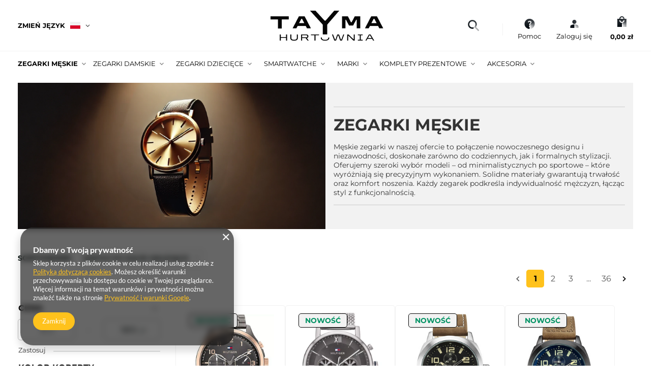

--- FILE ---
content_type: text/html; charset=utf-8
request_url: https://hurtownia.tayma.pl/pol_m_Zegarki-meskie-691.html
body_size: 32657
content:
<!DOCTYPE html>
<html lang="pl" class="--freeShipping " ><head><link rel="preload" as="image" fetchpriority="high" media="(max-width: 420px)" href="/hpeciai/fad55448e87fa921161c45392f591cc2/pol_is_ZEGAREK-MESKI-TOMMY-HILFIGER-1791871-ASHER-zf039c-56727jpg"><link rel="preload" as="image" fetchpriority="high" media="(min-width: 420.1px)" href="/hpeciai/d5042d9fe376d65db56466804d0db0af/pol_il_ZEGAREK-MESKI-TOMMY-HILFIGER-1791871-ASHER-zf039c-56727jpg"><link rel="preload" as="image" fetchpriority="high" media="(max-width: 420px)" href="/hpeciai/5192568a79c5576d0cfb08c20625318e/pol_is_ZEGAREK-MESKI-TOMMY-HILFIGER-1710396-EVAN-zf033d-BOX-56726webp"><link rel="preload" as="image" fetchpriority="high" media="(min-width: 420.1px)" href="/hpeciai/6d8f37e8425857b7311d31805fa03dc3/pol_il_ZEGAREK-MESKI-TOMMY-HILFIGER-1710396-EVAN-zf033d-BOX-56726webp"><meta name="viewport" content="user-scalable=no, initial-scale = 1.0, maximum-scale = 1.0, width=device-width, viewport-fit=cover"><meta http-equiv="Content-Type" content="text/html; charset=utf-8"><meta http-equiv="X-UA-Compatible" content="IE=edge"><title>Zegarki męskie | Tayma.pl</title><meta name="keywords" content="Zegarki męskie | Producenci, Styl, zegarek, zegarki, budzik, budziki, hurtownia, sprzedaż, sklep, szybka dostawa, prezent"><meta name="description" content="Zegarki męskie | "><link rel="icon" href="/gfx/pol/favicon.ico"><meta name="theme-color" content="#FFC21C"><meta name="msapplication-navbutton-color" content="#FFC21C"><meta name="apple-mobile-web-app-status-bar-style" content="#FFC21C"><link rel="stylesheet" type="text/css" href="/gfx/pol/search_style.css.gzip?r=1756193975"><script>var app_shop={urls:{prefix:'data="/gfx/'.replace('data="', '')+'pol/',graphql:'/graphql/v1/'},vars:{meta:{viewportContent:'initial-scale = 1.0, maximum-scale = 5.0, width=device-width, viewport-fit=cover'},priceType:'gross',priceTypeVat:false,productDeliveryTimeAndAvailabilityWithBasket:false,geoipCountryCode:'US',fairShopLogo: { enabled: false, image: '/gfx/standards/safe_light.svg'},currency:{id:'PLN',symbol:'zł',country:'pl',format:'###,##0.00',beforeValue:false,space:true,decimalSeparator:',',groupingSeparator:' '},language:{id:'pol',symbol:'pl',name:'Polski'},omnibus:{enabled:true,rebateCodeActivate:false,hidePercentageDiscounts:false,},},txt:{priceTypeText:'',},fn:{},fnrun:{},files:[],graphql:{}};const getCookieByName=(name)=>{const value=`; ${document.cookie}`;const parts = value.split(`; ${name}=`);if(parts.length === 2) return parts.pop().split(';').shift();return false;};if(getCookieByName('freeeshipping_clicked')){document.documentElement.classList.remove('--freeShipping');}if(getCookieByName('rabateCode_clicked')){document.documentElement.classList.remove('--rabateCode');}function hideClosedBars(){const closedBarsArray=JSON.parse(localStorage.getItem('closedBars'))||[];if(closedBarsArray.length){const styleElement=document.createElement('style');styleElement.textContent=`${closedBarsArray.map((el)=>`#${el}`).join(',')}{display:none !important;}`;document.head.appendChild(styleElement);}}hideClosedBars();</script><meta name="robots" content="index,follow"><meta name="rating" content="general"><meta name="Author" content="Tayma na bazie IdoSell (www.idosell.com/shop).">
<!-- Begin LoginOptions html -->

<style>
#client_new_social .service_item[data-name="service_Apple"]:before, 
#cookie_login_social_more .service_item[data-name="service_Apple"]:before,
.oscop_contact .oscop_login__service[data-service="Apple"]:before {
    display: block;
    height: 2.6rem;
    content: url('/gfx/standards/apple.svg?r=1743165583');
}
.oscop_contact .oscop_login__service[data-service="Apple"]:before {
    height: auto;
    transform: scale(0.8);
}
#client_new_social .service_item[data-name="service_Apple"]:has(img.service_icon):before,
#cookie_login_social_more .service_item[data-name="service_Apple"]:has(img.service_icon):before,
.oscop_contact .oscop_login__service[data-service="Apple"]:has(img.service_icon):before {
    display: none;
}
</style>

<!-- End LoginOptions html -->

<!-- Open Graph -->
<meta property="og:type" content="website"><meta property="og:url" content="https://hurtownia.tayma.pl/pol_m_Zegarki-meskie-691.html
"><meta property="og:title" content="Zegarki męskie Hurtownia Tayma - najładniejsze zegarki w sieci!"><meta property="og:description" content="Zegarki męskie | "><meta property="og:site_name" content="Tayma"><meta property="og:locale" content="pl_PL"><meta property="og:locale:alternate" content="en_GB"><meta property="og:image" content="https://hurtownia.tayma.pl/hpeciai/741668853d4e74c6d8d4204284db9fa6/pol_pl_ZEGAREK-MESKI-TOMMY-HILFIGER-1791871-ASHER-zf039c-56727_1.jpg"><meta property="og:image:width" content="479"><meta property="og:image:height" content="638"><link rel="manifest" href="https://hurtownia.tayma.pl/data/include/pwa/2/manifest.json?t=3"><meta name="apple-mobile-web-app-capable" content="yes"><meta name="apple-mobile-web-app-status-bar-style" content="black"><meta name="apple-mobile-web-app-title" content="hurtownia.tayma.pl"><link rel="apple-touch-icon" href="/data/include/pwa/2/icon-128.png"><link rel="apple-touch-startup-image" href="/data/include/pwa/2/logo-512.png" /><meta name="msapplication-TileImage" content="/data/include/pwa/2/icon-144.png"><meta name="msapplication-TileColor" content="#2F3BA2"><meta name="msapplication-starturl" content="/"><script type="application/javascript">var _adblock = true;</script><script async src="/data/include/advertising.js"></script><script type="application/javascript">var statusPWA = {
                online: {
                    txt: "Połączono z internetem",
                    bg: "#5fa341"
                },
                offline: {
                    txt: "Brak połączenia z internetem",
                    bg: "#eb5467"
                }
            }</script><script async type="application/javascript" src="/ajax/js/pwa_online_bar.js?v=1&r=6"></script><script type="application/javascript" src="/ajax/js/webpush_subscription.js?v=1&r=4"></script><script type="application/javascript">WebPushHandler.publicKey = 'BPCWFkJDI1NEtmMAlAZqsBMfRupuePkF/wtDEoCJ3aVMfn6/wLUFe3RXJlWk42/Q282GvUux+fNZDxhHJQBjOwI=';WebPushHandler.version = '1';WebPushHandler.setPermissionValue();</script><script >
window.dataLayer = window.dataLayer || [];
window.gtag = function gtag() {
dataLayer.push(arguments);
}
gtag('consent', 'default', {
'ad_storage': 'denied',
'analytics_storage': 'denied',
'ad_personalization': 'denied',
'ad_user_data': 'denied',
'wait_for_update': 500
});

gtag('set', 'ads_data_redaction', true);
</script><script  class='google_consent_mode_update'>
gtag('consent', 'update', {
'ad_storage': 'granted',
'analytics_storage': 'granted',
'ad_personalization': 'granted',
'ad_user_data': 'granted'
});
</script>
<!-- End Open Graph -->
<link rel="next" href="https://hurtownia.tayma.pl/pol_m_Zegarki-meskie-691.html?counter=1"/>
<link rel="canonical" href="https://hurtownia.tayma.pl/pol_m_Zegarki-meskie-691.html" />
<link rel="alternate" hreflang="en" href="https://hurtownia.tayma.pl/eng_m_MEN-691.html" />
<link rel="alternate" hreflang="pl" href="https://hurtownia.tayma.pl/pol_m_Zegarki-meskie-691.html" />
                <!-- Global site tag (gtag.js) -->
                <script  async src="https://www.googletagmanager.com/gtag/js?id=G-SY30Y6WBJG"></script>
                <script >
                    window.dataLayer = window.dataLayer || [];
                    window.gtag = function gtag(){dataLayer.push(arguments);}
                    gtag('js', new Date());
                    
                    gtag('config', 'G-SY30Y6WBJG');

                </script>
                            <!-- Google Tag Manager -->
                    <script >(function(w,d,s,l,i){w[l]=w[l]||[];w[l].push({'gtm.start':
                    new Date().getTime(),event:'gtm.js'});var f=d.getElementsByTagName(s)[0],
                    j=d.createElement(s),dl=l!='dataLayer'?'&l='+l:'';j.async=true;j.src=
                    'https://www.googletagmanager.com/gtm.js?id='+i+dl;f.parentNode.insertBefore(j,f);
                    })(window,document,'script','dataLayer','GTM-TFHXWKHW');</script>
            <!-- End Google Tag Manager -->
<!-- Begin additional html or js -->


<!--22|2|12| modified: 2024-10-09 12:40:45-->
<style>
/*parametry wyroznione*/
#search .product__traits,
.projector_page #projector_producttraits {
	display: none !important;	
}

/*returns ukrycia*/
	#returns_login,
	#order_returns,
	.actions_return_rma > .actions_return {
		display: none !important;
	}

/*wieksze foty na LP*/
	@media (min-width: 757px) {
		.product__icon {
			height: 35rem;
		}
		.product__icon img {
			max-height: 30rem;
		}
	}


/*PARAMETRY NA KT - start*/
		.dictionary__param[data-producer_code] {
			display: flex;
		}
		.parametry_headline_wrap {
			display: flex;
			justify-content: center;

		}
		.parametry_headline_wrap > strong {
			padding-bottom: 4px;
			/*border-bottom: 3px solid #ffc21c;*/
			padding-left: 5px;
			padding-right: 5px;
		}


		.dictionary__group.--first {
			padding-top: 0.5rem;
			border-top: none;
		}

		#projector_dictionary {
			padding-top: 2rem;
			padding-bottom: 3rem;
			/*border: 1px solid #f0f;*/
			width: 100%;
			display: flex;
			justify-content: center;
			flex-direction: column;
			flex-wrap: nowrap;
			align-items: flex-start;
			/*bg tylko dla title*/
			background-color: #fff;
		}

		@media(max-width: 756px) {
			#projector_dictionary {
				padding-top: 1rem;
			}	
		}

		/*@media(max-width: 757px) */
			.dictionary__group.--first.--no-group {
				width: 100%;
			}


		@media(min-width: 757px) {
			.dictionary__group.--first.--no-group {
				width: 80%;
			}
		}
		@media(min-width:979px) {
			.dictionary__group.--first.--no-group {
				width: 60%;
			}
		}



		.dictionary__param.row.mb-3:nth-child(odd) {
			/*background-color: #f7f9fb;*/
			background-color: #f7f7f7;
			border-radius: 10px;

		}


		.dictionary__param.row.mb-3 {
			margin-left: 0px;
			margin-right: 0px;
			margin-bottom: 0px !important;
			padding: 8px;
			background-color: #ffffff;	
		}

		.dictionary__param.row.mb-3:hover {
			color: #6e6200;	
		}

		.dictionary__name.align-items-end {
				align-items: flex-start !important; /*musi*/
		}

		.dictionary__name.col-6.d-flex.flex-column.align-items-end {
		 flex: 0 1 40%;	
			text-align: left;
		}



		.dictionary__value {
			margin-bottom: 0.1rem;
		}

		.dictionary__name_txt {
			font-weight: bold;
		}
		.dictionary__value_txt {
			/*font-weight: bold;*/
		}

		.dictionary__picture.--value {
			display: none;
		}

		@media(max-width:520px) {
			.dictionary__name.col-6.d-flex.flex-column.align-items-end {
				flex: 0 1 45%;
				text-align: left;
			}

			#projector_dictionary {
				margin-left: -5px;	
			}
			.dictionary__values{
				padding-right: 0px;
			}
			.dictionary__value {
				margin-bottom: 0.7rem;
			}
			.dictionary__value_txt {
				line-height: 14px;	
			}


			.dictionary__name {
				padding-right: 7px;
				padding-left: 7px;
			}	
		}

		@media(max-width:380px) {
			.dictionary__param {
				font-size: 0.9em;
			}
		}
		@media(max-width:330px) {
			.dictionary__name.col-6.d-flex.flex-column.align-items-end {
				flex: 0 1 50%;
				text-align: left;
			}
		}
/*END parametry na KT*/


</style>
<!--36|2|12| modified: 2024-10-15 09:58:40-->
<style>
.search_page  #content {
	display: flex;
	flex-direction: column;
}

#quick_buy {
	flex: 0 0 75%;
	max-width: 75%;
	align-self: flex-end;
}




@media (min-width: 979px) {
#quick_buy tr:hover .product-name-td .product-icon img {
	max-width: 280px;
}
	
	
	#search .col-sm-4 {
		max-width: 25%;
	}
}


#paging_setting_top .s_paging__item.--portions{
	display: none !important;
} 

#Filters .s_paging__item.--sort,
#Filters .s_paging__item.--portions {
	padding: 0px;
}



/*ukrycie zdublowanych filtrów a mobile*/
#content .search_settings {	
	display: none;
}


@media (min-width: 979px) {
	#content .search_settings {
		display: block;
	}
	.filters__toggler.--selected:not(.--not-expanded), .filters__more a.--selected:not(.--not-expanded) {
		background: #fff6eb;
		border: 1px solid #fe8c02;
	}
	
	.filters__content.--gfx .f-control+.f-label {
		padding-left: 0 !important;
		padding-right: 0;
		border: none;
		max-width: none;
	}
}
</style>
<!--2|2|2| modified: 2023-02-07 16:42:12-->
<style>

.title-info{display:none !important;}

.product_info_top .warranty, #warranty_58676{display:none;}
#menu_buttons2 { background:#ff9e29;}
#menu_filter .menu_filter_wrapper label.active.imgfix {
    border: 2px solid #ff9e29;
}
span.projector_status_description {padding-left:5px;}
#footer_links_sub .row {display:block !important;}
#menu_filter label.imgfix {border:2px solid transparent;}
#main_tree5 {display:none;}
#menu_basket {width:15%;}
#filter_price {display:none;}
footer {padding:0;}
header {border-bottom:1px solid #e1e1e1;}
.main_page header {border-bottom:none;}
.product-name-td a {display:table-cell;}
.product-name-td a:hover  {display:table-cell;}
@media only screen and (min-width: 1200px) and (min-height: 768px) {
#menu_basket {width:13%;}
}
@media only screen and (max-width: 979px) {
#main_banner1 .text_button .title {width:100%;padding:0 20px;}
#menu_basket {width:18%;}
#menu_additional {width:22%;}
#menu_balance {width:14%;}
}
</style>
<script>
$(function(){
$('.mobileTab:contains("Gwarancja")').hide();
})
</script>

<!-- End additional html or js -->
<script type="text/javascript" src="/expressCheckout/smileCheckout.php?v=3"></script><style>express-checkout:not(:defined){-webkit-appearance:none;background:0 0;display:block !important;outline:0;width:100%;min-height:48px;position:relative}</style></head><body><div id="container" class="search_page container max-width-1400"><header class=" commercial_banner"><script class="ajaxLoad">
                app_shop.vars.vat_registered = "true";
                app_shop.vars.currency_format = "###,##0.00";
                
                    app_shop.vars.currency_before_value = false;
                
                    app_shop.vars.currency_space = true;
                
                app_shop.vars.symbol = "zł";
                app_shop.vars.id= "PLN";
                app_shop.vars.baseurl = "http://hurtownia.tayma.pl/";
                app_shop.vars.sslurl= "https://hurtownia.tayma.pl/";
                app_shop.vars.curr_url= "%2Fpol_m_Zegarki-meskie-691.html";
                

                var currency_decimal_separator = ',';
                var currency_grouping_separator = ' ';

                
                    app_shop.vars.blacklist_extension = ["exe","com","swf","js","php"];
                
                    app_shop.vars.blacklist_mime = ["application/javascript","application/octet-stream","message/http","text/javascript","application/x-deb","application/x-javascript","application/x-shockwave-flash","application/x-msdownload"];
                
                    app_shop.urls.contact = "/contact-pol.html";
                </script><div id="viewType" style="display:none"></div><div id="logo" class="d-flex align-items-center"><a href="https://hurtownia.tayma.pl" target="_self" aria-label="Logo sklepu"><img src="/data/gfx/mask/pol/logo_2_big.webp" alt="Hurtownia zegarków Tayma" width="222" height="59"></a></div><button class="menu_search__submit" aria-label="Szukaj"></button><form action="https://hurtownia.tayma.pl/search.php" method="get" id="menu_search" class="menu_search"><div class="menu_search__block"><div class="menu_search__item --input"><i class="menu_search-icon"></i><input class="menu_search__input" type="text" name="text" autocomplete="off" placeholder="Wpisz czego szukasz..." aria-label="Wpisz czego szukasz"></div><div class="menu_search__item --results search_result"></div></div></form><div class="open_trigger"><span class="open_trigger-title">Zmień język</span><span class="d-none d-md-inline-block flag flag_pol"></span><div class="menu_settings_wrapper d-md-none"><div class="menu_settings_inline"><div class="menu_settings_header">
								Język i waluta: 
							</div><div class="menu_settings_content"><span class="menu_settings_flag flag flag_pol"></span><strong class="menu_settings_value"><span class="menu_settings_language">pl</span><span> | </span><span class="menu_settings_currency">zł</span></strong></div></div></div><i class="icon-angle-down d-none d-md-inline-block"></i></div><form action="https://hurtownia.tayma.pl/settings.php" method="post" class="open_trigger-form"><ul><li><div class="form-group"><label class="menu_settings_lang_label">Język</label><div class="radio"><label><input type="radio" name="lang" checked value="pol"><span class="flag flag_pol"></span><span>pl</span></label></div><div class="radio"><label><input type="radio" name="lang" value="eng"><span class="flag flag_eng"></span><span>en</span></label></div></div></li><li><div class="form-group"><label for="menu_settings_curr">Waluta</label><div class="select-after"><select class="form-control" name="curr" id="menu_settings_curr"><option value="PLN" selected>zł</option><option value="EUR">€ (1 zł = 0.237€)
															</option><option value="USD">$ (1 zł = 0.2751$)
															</option></select></div></div></li><li class="buttons"><button class="btn --solid --large" type="submit">
								Zastosuj zmiany
							</button></li></ul></form><div id="menu_settings" class="align-items-center justify-content-center justify-content-lg-end"><div id="menu_additional"><div class="shopping_list-help" data-empty="true"><i class="shopping-icon"></i><a href="/contact-pol.html" class="wishlist_link slt_link">
					  Pomoc</a><div class="help_link-module"><span class="help-module__title">Popularne tematy</span><ul class="help-module__links"><li class="help-module__link --first"><a href="/client-orders.php">Status zamówienia</a></li><li class="help-module__link --second"><a href="/pol-delivery.html">Wysyłka</a></li><li class="help-module__link --third"><a href="/pol-payments.html">Rodzaje płatności</a></li></ul><div class="help-module__contact"><div class="module-contact__header"><a class="module-contact__title" href="http://hurtayma.iai-shop.com/contact-pol.html">Kontakt</a></div><div id="menu_regulations_content" class="footer_links_sub" role="region" aria-labelledby="menu_regulations_header"><div class="menu_contact__content"><a class="menu_contact__tel" href="tel:607355557" title="Telefon"><img src="/data/include/cms/icon-nowe/menu/phone-icon_2.png" alt="icon-phone"><span class="menu_contact__desc --phone">
                +48 <strong>607 355 557</strong></span></a><div class="menu_contact__schedule"><span>pon. - pt.
              <strong>8:00 - 16:00</strong></span></div><a class="menu_contact__mail" href="mailto:biuro@tayma.pl" title="mail"><img src="/data/include/cms/icon-nowe/menu/mail-icon.png" alt="icon-mail"><span>biuro@tayma.pl</span></a><div class="menu_contact__social-media"><a class="main_contact__whatsapp" href="https://api.whatsapp.com/send?phone=48607355557" title="whatsapp" target="_blank"><img class="main_ask__icon" src="/data/include/cms/icon-nowe/menu/whatsapp-icon.png" title="whatsApp-icon"></a><a class="main_contact__messanger" href="https://m.me/hurtownia.tayma.3" title="messanger" target="_blank"><img src="/data/include/cms/icon-nowe/menu/facebook-icon.png" title="messanger-icon"></a></div></div></div></div></div></div><div class="account_links"><i class="account_icon"></i><a class="account_link --signin" href="https://hurtownia.tayma.pl/login.php">Zaloguj się</a><div class="account_link-module"><a href="https://hurtownia.tayma.pl/signin.php" class="account-login-btn">Zaloguj się</a><div class="accounk_link-desc">Nie masz konta?</div><a href="https://hurtownia.tayma.pl/client-new.php" class="account-register-btn">Zarejestruj się</a></div></div></div></div><div class="shopping_list_top_mobile d-none" data-empty="true"><a href="https://hurtownia.tayma.pl/pl/shoppinglist/" class="sltm_link --empty"></a></div><div id="menu_basket_wrapper"><div id="menu_balance" class="d-none"><div>
				Saldo
				<strong style="display: none;"></strong></div><a href="https://hurtownia.tayma.pl/client-rebate.php">
				Informacje o rabatach
			</a></div><div id="menu_basket" class="menu_basket"><div class="menu_basket_list empty"><a href="/basketedit.php" aria-labelledby="Koszyk"><i class="basket-icon"></i><strong><b>0,00 zł</b></strong></a><div id="menu_basket_details"><div id="menu_basket_extrainfo"><div class="menu_basket_extrainfo_sub"><div class="menu_basket_prices"><div class="menu_basket_prices_sub"><table class="menu_basket_prices_wrapper"><tbody><tr><td class="menu_basket_prices_label">Suma netto:</td><td class="menu_basket_prices_value"><span class="menu_basket_prices_netto">0,00 zł</span></td></tr><tr><td class="menu_basket_prices_label">Suma brutto:</td><td class="menu_basket_prices_value"><span class="menu_basket_prices_brutto">0,00 zł</span></td></tr></tbody></table></div></div><div class="menu_basket_shippingfree"><div class="menu_basket_shippingfree_sub">
            												Brakuje Ci
            												<span class="menu_basket_toshippingfree"><span class="menu_basket_prices_shippingFree">1 230,00 zł</span></span>
            													by mieć<br>przesyłkę gratis.
            											</div></div><div class="menu_basket_buttons"><div class="menu_basket_buttons_sub"><a href="https://hurtownia.tayma.pl/basketedit.php?mode=1" class="menu_basket_buttons_basket btn --solid --medium" title="Przejdź na stronę koszyka">
            											Przejdź do koszyka
            										</a><a href="https://hurtownia.tayma.pl/order1.php" class="menu_basket_buttons_order btn --solid --medium" title="Przejdź do strony składania zamówienia">
            											Złóż zamówienie
            										</a></div></div></div></div><div id="menu_basket_productlist"><div class="menu_basket_productlist_sub"><table class="menu_basket_product_table"><thead><tr><th class="menu_basket_product_name">Nazwa produktu</th><th class="menu_basket_product_size">Rozmiar</th><th class="menu_basket_product_quantity">Ilość </th><th class="menu_basket_product_price">
            													Cena netto
            												</th></tr></thead><tbody></tbody></table></div></div></div></div></div></div><script>
			app_shop.vars.formatBasket = true;
		</script><script>
			app_shop.vars.cache_html = true;
		</script><nav id="menu_categories" class="wide"><button type="button" class="navbar-toggler" aria-label="Menu"><i class="icon-burger"></i></button><div class="navbar-collapse" id="menu_navbar"><ul class="navbar-nav mx-md-n2"><li class="nav-item nav-open"><a  href="/pol_m_Zegarki-meskie-691.html" target="_self" title="Zegarki męskie" class="nav-link --main active" >Zegarki męskie</a><ul class="navbar-subnav"><li class="nav-header"><a href="#backLink" class="nav-header__backLink"><i class="icon-angle-left"></i></a><a  href="/pol_m_Zegarki-meskie-691.html" target="_self" title="Zegarki męskie" class="nav-link --main active" >Zegarki męskie</a></li><li class="nav-item"><a  href="/pol_m_Zegarki-meskie_Producenci-696.html" target="_self" title="Producenci" class="nav-link --subnav" >Producenci</a><ul class="navbar-subsubnav more"><li class="nav-header"><a href="#backLink" class="nav-header__backLink"><i class="icon-angle-left"></i></a><a  href="/pol_m_Zegarki-meskie_Producenci-696.html" target="_self" title="Producenci" class="nav-link --subnav" >Producenci</a></li><li class="nav-item"><a  href="/pol_m_Zegarki-meskie_Producenci_Adexe-773.html" target="_self" title="Adexe" class="nav-link" >Adexe</a></li><li class="nav-item"><a  href="/pol_m_Zegarki-meskie_Producenci_Albatross-703.html" target="_self" title="Albatross" class="nav-link" >Albatross</a></li><li class="nav-item"><a  href="/pol_m_Zegarki-meskie_Producenci_Armani-Exchange-2736.html" target="_self" title="Armani Exchange" class="nav-link" >Armani Exchange</a></li><li class="nav-item"><a  href="/pol_m_Zegarki-meskie_Producenci_Bisset-706.html" target="_self" title="Bisset" class="nav-link" >Bisset</a></li><li class="nav-item"><a  href="/pol_m_Zegarki-meskie_Producenci_Bobobird-765.html" target="_self" title="Bobobird" class="nav-link" >Bobobird</a></li><li class="nav-item"><a  href="/pol_m_Zegarki-meskie_Producenci_Casio-707.html" target="_self" title="Casio" class="nav-link" >Casio</a></li><li class="nav-item"><a  href="/pol_m_Zegarki-meskie_Producenci_Citizen-1536.html" target="_self" title="Citizen" class="nav-link" >Citizen</a></li><li class="nav-item"><a  href="/pol_m_Zegarki-meskie_Producenci_Curren-897.html" target="_self" title="Curren" class="nav-link" >Curren</a></li><li class="nav-item"><a  href="/pol_m_Zegarki-meskie_Producenci_Daniel-Klein-815.html" target="_self" title="Daniel Klein" class="nav-link" >Daniel Klein</a></li><li class="nav-item"><a  href="/pol_m_Zegarki-meskie_Producenci_Diesel-878.html" target="_self" title="Diesel" class="nav-link" >Diesel</a></li><li class="nav-item"><a  href="/pol_m_Zegarki-meskie_Producenci_Donoval-1529.html" target="_self" title="Donoval" class="nav-link" >Donoval</a></li><li class="nav-item"><a  href="/pol_m_Zegarki-meskie_Producenci_Emporio-Armani-879.html" target="_self" title="Emporio Armani" class="nav-link" >Emporio Armani</a></li><li class="nav-item"><a  href="/pol_m_Zegarki-meskie_Producenci_Extreim-772.html" target="_self" title="Extreim" class="nav-link" >Extreim</a></li><li class="nav-item"><a  href="/pol_m_Zegarki-meskie_Producenci_Festina-1580.html" target="_self" title="Festina" class="nav-link" >Festina</a></li><li class="nav-item"><a  href="/pol_m_Zegarki-meskie_Producenci_Gant-1530.html" target="_self" title="Gant" class="nav-link" >Gant</a></li><li class="nav-item"><a  href="/pol_m_Zegarki-meskie_Producenci_G-Rossi-699.html" target="_self" title="G. Rossi" class="nav-link" >G. Rossi</a></li><li class="nav-item"><a  href="/pol_m_Zegarki-meskie_Producenci_Hugo-Boss-1040.html" target="_self" title="Hugo Boss" class="nav-link" >Hugo Boss</a></li><li class="nav-item"><a  href="/pol_m_Zegarki-meskie_Producenci_Invicta-1044.html" target="_self" title="Invicta" class="nav-link" >Invicta</a></li><li class="nav-item"><a  href="/pol_m_Zegarki-meskie_Producenci_Jordan-Kerr-698.html" target="_self" title="Jordan Kerr" class="nav-link" >Jordan Kerr</a></li><li class="nav-item"><a  href="/pol_m_Zegarki-meskie_Producenci_Lorus-1571.html" target="_self" title="Lorus" class="nav-link" >Lorus</a></li><li class="nav-item"><a  href="/pol_m_Zegarki-meskie_Producenci_Maserati-1066.html" target="_self" title="Maserati" class="nav-link" >Maserati</a></li><li class="nav-item"><a  href="/pol_m_Zegarki-meskie_Producenci_Michael-Kors-880.html" target="_self" title="Michael Kors" class="nav-link" >Michael Kors</a></li><li class="nav-item"><a  href="/pol_m_Zegarki-meskie_Producenci_Naviforce-714.html" target="_self" title="Naviforce" class="nav-link" >Naviforce</a></li><li class="nav-item"><a  href="/pol_m_Zegarki-meskie_Producenci_Oceanic-709.html" target="_self" title="Oceanic" class="nav-link" >Oceanic</a></li><li class="nav-item"><a  href="/pol_m_Zegarki-meskie_Producenci_Orient-1057.html" target="_self" title="Orient" class="nav-link" >Orient</a></li><li class="nav-item"><a  href="/pol_m_Zegarki-meskie_Producenci_Pacific-701.html" target="_self" title="Pacific" class="nav-link" >Pacific</a></li><li class="nav-item"><a  href="/pol_m_Zegarki-meskie_Producenci_Paul-Lorens-1409.html" target="_self" title="Paul Lorens" class="nav-link" >Paul Lorens</a></li><li class="nav-item"><a  href="/pol_m_Zegarki-meskie_Producenci_Perfect-700.html" target="_self" title="Perfect" class="nav-link" >Perfect</a></li><li class="nav-item"><a  href="/pol_m_Zegarki-meskie_Producenci_RoccoBarocco-1504.html" target="_self" title="RoccoBarocco" class="nav-link" >RoccoBarocco</a></li><li class="nav-item"><a  href="/pol_m_Zegarki-meskie_Producenci_Rubicon-702.html" target="_self" title="Rubicon" class="nav-link" >Rubicon</a></li><li class="nav-item"><a  href="/pol_m_Zegarki-meskie_Producenci_Seiko-1554.html" target="_self" title="Seiko" class="nav-link" >Seiko</a></li><li class="nav-item"><a  href="/pol_m_Zegarki-meskie_Producenci_Timex-708.html" target="_self" title="Timex" class="nav-link" >Timex</a></li><li class="nav-item"><a  href="/pol_m_Zegarki-meskie_Producenci_Timberland-1505.html" target="_self" title="Timberland" class="nav-link" >Timberland</a></li><li class="nav-item"><a  href="/pol_m_Zegarki-meskie_Producenci_Tommy-Hilfiger-713.html" target="_self" title="Tommy Hilfiger" class="nav-link" >Tommy Hilfiger</a></li><li class="nav-item"><a  href="/pol_m_Zegarki-meskie_Producenci_Xonix-705.html" target="_self" title="Xonix" class="nav-link" >Xonix</a></li><li class="nav-item"><a  href="/pol_m_Zegarki-meskie_Producenci_Inny-697.html" target="_self" title="Inny" class="nav-link" >Inny</a></li><li class="nav-item --extend"><a href="" class="nav-link" txt_alt="- Zwiń">+ Rozwiń</a></li></ul></li><li class="nav-item"><a  href="/pol_m_Zegarki-meskie_Styl-740.html" target="_self" title="Styl" class="nav-link --subnav" >Styl</a><ul class="navbar-subsubnav"><li class="nav-header"><a href="#backLink" class="nav-header__backLink"><i class="icon-angle-left"></i></a><a  href="/pol_m_Zegarki-meskie_Styl-740.html" target="_self" title="Styl" class="nav-link --subnav" >Styl</a></li><li class="nav-item"><a  href="/pol_m_Zegarki-meskie_Styl_Casual-752.html" target="_self" title="Casual" class="nav-link" >Casual</a></li><li class="nav-item"><a  href="/pol_m_Zegarki-meskie_Styl_Drewniane-759.html" target="_self" title="Drewniane" class="nav-link" >Drewniane</a></li><li class="nav-item"><a  href="/pol_m_Zegarki-meskie_Styl_Eleganckie-746.html" target="_self" title="Eleganckie" class="nav-link" >Eleganckie</a></li><li class="nav-item"><a  href="/pol_m_Zegarki-meskie_Styl_Klasyczne-751.html" target="_self" title="Klasyczne" class="nav-link" >Klasyczne</a></li><li class="nav-item"><a  href="/pol_m_Zegarki-meskie_Styl_Sportowe-741.html" target="_self" title="Sportowe" class="nav-link" >Sportowe</a></li></ul></li></ul></li><li class="nav-item --main"><a  href="/pol_m_Zegarki-damskie-692.html" target="_self" title="Zegarki damskie" class="nav-link --main" >Zegarki damskie</a><ul class="navbar-subnav"><li class="nav-header"><a href="#backLink" class="nav-header__backLink"><i class="icon-angle-left"></i></a><a  href="/pol_m_Zegarki-damskie-692.html" target="_self" title="Zegarki damskie" class="nav-link --main" >Zegarki damskie</a></li><li class="nav-item"><a  href="/pol_m_Zegarki-damskie_Producenci-715.html" target="_self" title="Producenci" class="nav-link --subnav" >Producenci</a><ul class="navbar-subsubnav more"><li class="nav-header"><a href="#backLink" class="nav-header__backLink"><i class="icon-angle-left"></i></a><a  href="/pol_m_Zegarki-damskie_Producenci-715.html" target="_self" title="Producenci" class="nav-link --subnav" >Producenci</a></li><li class="nav-item"><a  href="/pol_m_Zegarki-damskie_Producenci_Adexe-771.html" target="_self" title="Adexe" class="nav-link" >Adexe</a></li><li class="nav-item"><a  href="/pol_m_Zegarki-damskie_Producenci_Anne-Klein-2101.html" target="_self" title="Anne Klein" class="nav-link" >Anne Klein</a></li><li class="nav-item"><a  href="/pol_m_Zegarki-damskie_Producenci_Albatross-722.html" target="_self" title="Albatross" class="nav-link" >Albatross</a></li><li class="nav-item"><a  href="/pol_m_Zegarki-damskie_Producenci_Armani-Exchange-2737.html" target="_self" title="Armani Exchange" class="nav-link" >Armani Exchange</a></li><li class="nav-item"><a  href="/pol_m_Zegarki-damskie_Producenci_Bering-1062.html" target="_self" title="Bering" class="nav-link" >Bering</a></li><li class="nav-item"><a  href="/pol_m_Zegarki-damskie_Producenci_Bisset-726.html" target="_self" title="Bisset" class="nav-link" >Bisset</a></li><li class="nav-item"><a  href="/pol_m_Zegarki-damskie_Producenci_Casio-727.html" target="_self" title="Casio" class="nav-link" >Casio</a></li><li class="nav-item"><a  href="/pol_m_Zegarki-damskie_Producenci_Curren-1015.html" target="_self" title="Curren" class="nav-link" >Curren</a></li><li class="nav-item"><a  href="/pol_m_Zegarki-damskie_Producenci_Daniel-Klein-816.html" target="_self" title="Daniel Klein" class="nav-link" >Daniel Klein</a></li><li class="nav-item"><a  href="/pol_m_Zegarki-damskie_Producenci_Daniel-Wellington-1010.html" target="_self" title="Daniel Wellington" class="nav-link" >Daniel Wellington</a></li><li class="nav-item"><a  href="/pol_m_Zegarki-damskie_Producenci_DKNY-1687.html" target="_self" title="DKNY" class="nav-link" >DKNY</a></li><li class="nav-item"><a  href="/pol_m_Zegarki-damskie_Producenci_Emporio-Armani-882.html" target="_self" title="Emporio Armani" class="nav-link" >Emporio Armani</a></li><li class="nav-item"><a  href="/pol_m_Zegarki-damskie_Producenci_Esprit-1744.html" target="_self" title="Esprit" class="nav-link" >Esprit</a></li><li class="nav-item"><a  href="/pol_m_Zegarki-damskie_Producenci_Extreim-774.html" target="_self" title="Extreim" class="nav-link" >Extreim</a></li><li class="nav-item"><a  href="/pol_m_Zegarki-damskie_Producenci_Gant-1533.html" target="_self" title="Gant" class="nav-link" >Gant</a></li><li class="nav-item"><a  href="/pol_m_Zegarki-damskie_Producenci_G-Rossi-718.html" target="_self" title="G. Rossi" class="nav-link" >G. Rossi</a></li><li class="nav-item"><a  href="/pol_m_Zegarki-damskie_Producenci_Guess-1399.html" target="_self" title="Guess" class="nav-link" >Guess</a></li><li class="nav-item"><a  href="/pol_m_Zegarki-damskie_Producenci_Just-Cavalli-1746.html" target="_self" title="Just Cavalli" class="nav-link" >Just Cavalli</a></li><li class="nav-item"><a  href="/pol_m_Zegarki-damskie_Producenci_Jordan-Kerr-717.html" target="_self" title="Jordan Kerr" class="nav-link" >Jordan Kerr</a></li><li class="nav-item"><a  href="/pol_m_Zegarki-damskie_Producenci_Lorus-1578.html" target="_self" title="Lorus" class="nav-link" >Lorus</a></li><li class="nav-item"><a  href="/pol_m_Zegarki-damskie_Producenci_Michael-Kors-883.html" target="_self" title="Michael Kors" class="nav-link" >Michael Kors</a></li><li class="nav-item"><a  href="/pol_m_Zegarki-damskie_Producenci_Naviforce-770.html" target="_self" title="Naviforce" class="nav-link" >Naviforce</a></li><li class="nav-item"><a  href="/pol_m_Zegarki-damskie_Producenci_Oceanic-729.html" target="_self" title="Oceanic" class="nav-link" >Oceanic</a></li><li class="nav-item"><a  href="/pol_m_Zegarki-damskie_Producenci_Pacific-720.html" target="_self" title="Pacific" class="nav-link" >Pacific</a></li><li class="nav-item"><a  href="/pol_m_Zegarki-damskie_Producenci_Paul-Lorens-1410.html" target="_self" title="Paul Lorens" class="nav-link" >Paul Lorens</a></li><li class="nav-item"><a  href="/pol_m_Zegarki-damskie_Producenci_Perfect-719.html" target="_self" title="Perfect" class="nav-link" >Perfect</a></li><li class="nav-item"><a  href="/pol_m_Zegarki-damskie_Producenci_RoccoBarocco-1506.html" target="_self" title="RoccoBarocco" class="nav-link" >RoccoBarocco</a></li><li class="nav-item"><a  href="/pol_m_Zegarki-damskie_Producenci_Rubicon-721.html" target="_self" title="Rubicon" class="nav-link" >Rubicon</a></li><li class="nav-item"><a  href="/pol_m_Zegarki-damskie_Producenci_Timberland-1638.html" target="_self" title="Timberland" class="nav-link" >Timberland</a></li><li class="nav-item"><a  href="/pol_m_Zegarki-damskie_Producenci_Tommy-Hilfiger-733.html" target="_self" title="Tommy Hilfiger" class="nav-link" >Tommy Hilfiger</a></li><li class="nav-item"><a  href="/pol_m_Zegarki-damskie_Producenci_Timex-728.html" target="_self" title="Timex" class="nav-link" >Timex</a></li><li class="nav-item"><a  href="/pol_m_Zegarki-damskie_Producenci_Inny-716.html" target="_self" title="Inny" class="nav-link" >Inny</a></li><li class="nav-item --extend"><a href="" class="nav-link" txt_alt="- Zwiń">+ Rozwiń</a></li></ul></li><li class="nav-item"><a  href="/pol_m_Zegarki-damskie_Styl-753.html" target="_self" title="Styl" class="nav-link --subnav" >Styl</a><ul class="navbar-subsubnav"><li class="nav-header"><a href="#backLink" class="nav-header__backLink"><i class="icon-angle-left"></i></a><a  href="/pol_m_Zegarki-damskie_Styl-753.html" target="_self" title="Styl" class="nav-link --subnav" >Styl</a></li><li class="nav-item"><a  href="/pol_m_Zegarki-damskie_Styl_Casual-757.html" target="_self" title="Casual" class="nav-link" >Casual</a></li><li class="nav-item"><a  href="/pol_m_Zegarki-damskie_Styl_Drewniane-760.html" target="_self" title="Drewniane" class="nav-link" >Drewniane</a></li><li class="nav-item"><a  href="/pol_m_Zegarki-damskie_Styl_Eleganckie-755.html" target="_self" title="Eleganckie" class="nav-link" >Eleganckie</a></li><li class="nav-item"><a  href="/pol_m_Zegarki-damskie_Styl_Klasyczne-756.html" target="_self" title="Klasyczne" class="nav-link" >Klasyczne</a></li><li class="nav-item"><a  href="/pol_m_Zegarki-damskie_Styl_Sportowe-754.html" target="_self" title="Sportowe" class="nav-link" >Sportowe</a></li></ul></li></ul></li><li class="nav-item --main"><a  href="/pol_m_Zegarki-dzieciece-693.html" target="_self" title="Zegarki dziecięce" class="nav-link --main" >Zegarki dziecięce</a><ul class="navbar-subnav"><li class="nav-header"><a href="#backLink" class="nav-header__backLink"><i class="icon-angle-left"></i></a><a  href="/pol_m_Zegarki-dzieciece-693.html" target="_self" title="Zegarki dziecięce" class="nav-link --main" >Zegarki dziecięce</a></li><li class="nav-item empty"><a  href="/pol_m_Zegarki-dzieciece_Wskazowkowe-895.html" target="_self" title="Wskazówkowe" class="nav-link --subnav" >Wskazówkowe</a></li><li class="nav-item empty"><a  href="/pol_m_Zegarki-dzieciece_Elektroniczne-892.html" target="_self" title="Elektroniczne" class="nav-link --subnav" >Elektroniczne</a></li><li class="nav-item empty"><a  href="/pol_m_Zegarki-dzieciece_Komunijne-734.html" target="_self" title="Komunijne" class="nav-link --subnav" >Komunijne</a></li><li class="nav-item"><a  href="/pol_m_Zegarki-dzieciece_Producenci-735.html" target="_self" title="Producenci" class="nav-link --subnav" >Producenci</a><ul class="navbar-subsubnav"><li class="nav-header"><a href="#backLink" class="nav-header__backLink"><i class="icon-angle-left"></i></a><a  href="/pol_m_Zegarki-dzieciece_Producenci-735.html" target="_self" title="Producenci" class="nav-link --subnav" >Producenci</a></li><li class="nav-item"><a  href="/pol_m_Zegarki-dzieciece_Producenci_Casio-758.html" target="_self" title="Casio" class="nav-link" >Casio</a></li><li class="nav-item"><a  href="/pol_m_Zegarki-dzieciece_Producenci_Lorus-1566.html" target="_self" title="Lorus" class="nav-link" >Lorus</a></li><li class="nav-item"><a  href="/pol_m_Zegarki-dzieciece_Producenci_Pacific-737.html" target="_self" title="Pacific" class="nav-link" >Pacific</a></li><li class="nav-item"><a  href="/pol_m_Zegarki-dzieciece_Producenci_Paul-Lorens-1411.html" target="_self" title="Paul Lorens" class="nav-link" >Paul Lorens</a></li><li class="nav-item"><a  href="/pol_m_Zegarki-dzieciece_Producenci_Perfect-747.html" target="_self" title="Perfect" class="nav-link" >Perfect</a></li><li class="nav-item"><a  href="/pol_m_Zegarki-dzieciece_Producenci_Inny-750.html" target="_self" title="Inny" class="nav-link" >Inny</a></li></ul></li></ul></li><li class="nav-item --main"><a  href="/pol_m_Smartwatche-831.html" target="_self" title="Smartwatche" class="nav-link --main" >Smartwatche</a><ul class="navbar-subnav"><li class="nav-header"><a href="#backLink" class="nav-header__backLink"><i class="icon-angle-left"></i></a><a  href="/pol_m_Smartwatche-831.html" target="_self" title="Smartwatche" class="nav-link --main" >Smartwatche</a></li><li class="nav-item empty"><a  href="/pol_m_Smartwatche_Meskie-840.html" target="_self" title="Męskie" class="nav-link --subnav" >Męskie</a></li><li class="nav-item empty"><a  href="/pol_m_Smartwatche_Damskie-841.html" target="_self" title="Damskie" class="nav-link --subnav" >Damskie</a></li><li class="nav-item empty"><a  href="/pol_m_Smartwatche_Dzieciece-886.html" target="_self" title="Dziecięce" class="nav-link --subnav" >Dziecięce</a></li><li class="nav-item"><a  href="/pol_m_Smartwatche_Producenci-775.html" target="_self" title="Producenci" class="nav-link --subnav" >Producenci</a><ul class="navbar-subsubnav"><li class="nav-header"><a href="#backLink" class="nav-header__backLink"><i class="icon-angle-left"></i></a><a  href="/pol_m_Smartwatche_Producenci-775.html" target="_self" title="Producenci" class="nav-link --subnav" >Producenci</a></li><li class="nav-item"><a  href="/pol_m_Smartwatche_Producenci_G-Rossi-806.html" target="_self" title="G. Rossi" class="nav-link" >G. Rossi</a></li><li class="nav-item"><a  href="/pol_m_Smartwatche_Producenci_Gravity-1030.html" target="_self" title="Gravity" class="nav-link" >Gravity</a></li><li class="nav-item"><a  href="/pol_m_Smartwatche_Producenci_Jordan-Kerr-809.html" target="_self" title="Jordan Kerr" class="nav-link" >Jordan Kerr</a></li><li class="nav-item"><a  href="/pol_m_Smartwatche_Producenci_Pacific-808.html" target="_self" title="Pacific" class="nav-link" >Pacific</a></li><li class="nav-item"><a  href="/pol_m_Smartwatche_Producenci_Rubicon-807.html" target="_self" title="Rubicon" class="nav-link" >Rubicon</a></li><li class="nav-item"><a  href="/pol_m_Smartwatche_Producenci_Inny-899.html" target="_self" title="Inny" class="nav-link" >Inny</a></li></ul></li><li class="nav-item"><a  href="/pol_m_Smartwatche_Smartbandy-832.html" target="_self" title="Smartbandy" class="nav-link --subnav" >Smartbandy</a><ul class="navbar-subsubnav"><li class="nav-header"><a href="#backLink" class="nav-header__backLink"><i class="icon-angle-left"></i></a><a  href="/pol_m_Smartwatche_Smartbandy-832.html" target="_self" title="Smartbandy" class="nav-link --subnav" >Smartbandy</a></li><li class="nav-item"><a  href="/pol_m_Smartwatche_Smartbandy_Rubicon-833.html" target="_self" title="Rubicon" class="nav-link" >Rubicon</a></li></ul></li><li class="nav-item"><a  href="/pol_m_Smartwatche_Rodzaj-1917.html" target="_self" title="Rodzaj" class="nav-link --subnav" >Rodzaj</a><ul class="navbar-subsubnav"><li class="nav-header"><a href="#backLink" class="nav-header__backLink"><i class="icon-angle-left"></i></a><a  href="/pol_m_Smartwatche_Rodzaj-1917.html" target="_self" title="Rodzaj" class="nav-link --subnav" >Rodzaj</a></li><li class="nav-item"><a  href="/pol_m_Smartwatche_Rodzaj_Meskie-1918.html" target="_self" title="Męskie" class="nav-link" >Męskie</a></li><li class="nav-item"><a  href="/pol_m_Smartwatche_Rodzaj_Damskie-1927.html" target="_self" title="Damskie" class="nav-link" >Damskie</a></li></ul></li><li class="nav-item"><a  href="/pol_m_Smartwatche_Styl-1919.html" target="_self" title="Styl" class="nav-link --subnav" >Styl</a><ul class="navbar-subsubnav"><li class="nav-header"><a href="#backLink" class="nav-header__backLink"><i class="icon-angle-left"></i></a><a  href="/pol_m_Smartwatche_Styl-1919.html" target="_self" title="Styl" class="nav-link --subnav" >Styl</a></li><li class="nav-item"><a  href="/pol_m_Smartwatche_Styl_Sportowe-1920.html" target="_self" title="Sportowe" class="nav-link" >Sportowe</a></li><li class="nav-item"><a  href="/pol_m_Smartwatche_Styl_Eleganckie-1955.html" target="_self" title="Eleganckie" class="nav-link" >Eleganckie</a></li></ul></li><li class="nav-item"><a  href="/pol_m_Smartwatche_Funkcjonalnosc-1921.html" target="_self" title="Funkcjonalność" class="nav-link --subnav" >Funkcjonalność</a><ul class="navbar-subsubnav"><li class="nav-header"><a href="#backLink" class="nav-header__backLink"><i class="icon-angle-left"></i></a><a  href="/pol_m_Smartwatche_Funkcjonalnosc-1921.html" target="_self" title="Funkcjonalność" class="nav-link --subnav" >Funkcjonalność</a></li><li class="nav-item"><a  href="/pol_m_Smartwatche_Funkcjonalnosc_Pomiar-tetna-1922.html" target="_self" title="Pomiar tętna" class="nav-link" >Pomiar tętna</a></li><li class="nav-item"><a  href="/pol_m_Smartwatche_Funkcjonalnosc_Monitoring-snu-1923.html" target="_self" title="Monitoring snu" class="nav-link" >Monitoring snu</a></li><li class="nav-item"><a  href="/pol_m_Smartwatche_Funkcjonalnosc_Obsluga-polaczen-1924.html" target="_self" title="Obsługa połączeń" class="nav-link" >Obsługa połączeń</a></li><li class="nav-item"><a  href="/pol_m_Smartwatche_Funkcjonalnosc_Funkcje-sportowe-1928.html" target="_self" title="Funkcje sportowe" class="nav-link" >Funkcje sportowe</a></li><li class="nav-item"><a  href="/pol_m_Smartwatche_Funkcjonalnosc_Cisnieniomierz-1956.html" target="_self" title="Ciśnieniomierz" class="nav-link" >Ciśnieniomierz</a></li></ul></li><li class="nav-item"><a  href="/pol_m_Smartwatche_Kolor-1925.html" target="_self" title="Kolor" class="nav-link --subnav" >Kolor</a><ul class="navbar-subsubnav"><li class="nav-header"><a href="#backLink" class="nav-header__backLink"><i class="icon-angle-left"></i></a><a  href="/pol_m_Smartwatche_Kolor-1925.html" target="_self" title="Kolor" class="nav-link --subnav" >Kolor</a></li><li class="nav-item"><a  href="/pol_m_Smartwatche_Kolor_Czarne-1926.html" target="_self" title="Czarne" class="nav-link" >Czarne</a></li><li class="nav-item"><a  href="/pol_m_Smartwatche_Kolor_Srebrne-1957.html" target="_self" title="Srebrne" class="nav-link" >Srebrne</a></li><li class="nav-item"><a  href="/pol_m_Smartwatche_Kolor_Rozowe-zloto-1958.html" target="_self" title="Różowe złoto" class="nav-link" >Różowe złoto</a></li><li class="nav-item"><a  href="/pol_m_Smartwatche_Kolor_Biale-1959.html" target="_self" title="Białe" class="nav-link" >Białe</a></li></ul></li></ul></li><li class="nav-item --main"><a  href="/pol_m_Marki-1585.html" target="_self" title="Marki" class="nav-link --main" >Marki</a><ul class="navbar-subnav"><li class="nav-header"><a href="#backLink" class="nav-header__backLink"><i class="icon-angle-left"></i></a><a  href="/pol_m_Marki-1585.html" target="_self" title="Marki" class="nav-link --main" >Marki</a></li><li class="nav-item empty"><a  href="/pol_m_Marki_Adexe-1586.html" target="_self" title="Adexe" class="nav-link --subnav" >Adexe</a></li><li class="nav-item empty"><a  href="/pol_m_Marki_Anne-Klein-2102.html" target="_self" title="Anne Klein" class="nav-link --subnav" >Anne Klein</a></li><li class="nav-item empty"><a  href="/pol_m_Marki_Albatross-1587.html" target="_self" title="Albatross" class="nav-link --subnav" >Albatross</a></li><li class="nav-item empty"><a  href="/pol_m_Marki_Armani-Exchange-2733.html" target="_self" title="Armani Exchange" class="nav-link --subnav" >Armani Exchange</a></li><li class="nav-item empty"><a  href="/pol_m_Marki_Bering-1589.html" target="_self" title="Bering" class="nav-link --subnav" >Bering</a></li><li class="nav-item empty"><a  href="/pol_m_Marki_Bisset-1590.html" target="_self" title="Bisset" class="nav-link --subnav" >Bisset</a></li><li class="nav-item empty"><a  href="/pol_m_Marki_Bobobird-1591.html" target="_self" title="Bobobird" class="nav-link --subnav" >Bobobird</a></li><li class="nav-item empty"><a  href="/pol_m_Marki_Casio-1593.html" target="_self" title="Casio" class="nav-link --subnav" >Casio</a></li><li class="nav-item empty"><a  href="/pol_m_Marki_Citizen-1594.html" target="_self" title="Citizen" class="nav-link --subnav" >Citizen</a></li><li class="nav-item empty"><a  href="/pol_m_Marki_Curren-1597.html" target="_self" title="Curren" class="nav-link --subnav" >Curren</a></li><li class="nav-item empty"><a  href="/pol_m_Marki_Daniel-Klein-1598.html" target="_self" title="Daniel Klein" class="nav-link --subnav" >Daniel Klein</a></li><li class="nav-item empty"><a  href="/pol_m_Marki_Daniel-Wellington-1599.html" target="_self" title="Daniel Wellington" class="nav-link --subnav" >Daniel Wellington</a></li><li class="nav-item empty"><a  href="/pol_m_Marki_Diesel-1600.html" target="_self" title="Diesel" class="nav-link --subnav" >Diesel</a></li><li class="nav-item empty"><a  href="/pol_m_Marki_DKNY-1686.html" target="_self" title="DKNY" class="nav-link --subnav" >DKNY</a></li><li class="nav-item empty"><a  href="/pol_m_Marki_Donoval-1601.html" target="_self" title="Donoval" class="nav-link --subnav" >Donoval</a></li><li class="nav-item empty"><a  href="/pol_m_Marki_Emporio-Armani-1602.html" target="_self" title="Emporio Armani" class="nav-link --subnav" >Emporio Armani</a></li><li class="nav-item empty"><a  href="/pol_m_Marki_Esprit-1750.html" target="_self" title="Esprit" class="nav-link --subnav" >Esprit</a></li><li class="nav-item empty"><a  href="/pol_m_Marki_Extreim-1603.html" target="_self" title="Extreim" class="nav-link --subnav" >Extreim</a></li><li class="nav-item empty"><a  href="/pol_m_Marki_Festina-1604.html" target="_self" title="Festina" class="nav-link --subnav" >Festina</a></li><li class="nav-item empty"><a  href="/pol_m_Marki_G-Rossi-1606.html" target="_self" title="G. Rossi" class="nav-link --subnav" >G. Rossi</a></li><li class="nav-item empty"><a  href="/pol_m_Marki_Gravity-1607.html" target="_self" title="Gravity" class="nav-link --subnav" >Gravity</a></li><li class="nav-item empty"><a  href="/pol_m_Marki_Gant-1608.html" target="_self" title="Gant" class="nav-link --subnav" >Gant</a></li><li class="nav-item empty"><a  href="/pol_m_Marki_Guess-1609.html" target="_self" title="Guess" class="nav-link --subnav" >Guess</a></li><li class="nav-item empty"><a  href="/pol_m_Marki_Hugo-Boss-1610.html" target="_self" title="Hugo Boss" class="nav-link --subnav" >Hugo Boss</a></li><li class="nav-item empty"><a  href="/pol_m_Marki_Invicta-1611.html" target="_self" title="Invicta" class="nav-link --subnav" >Invicta</a></li><li class="nav-item empty"><a  href="/pol_m_Marki_Just-Cavalli-1752.html" target="_self" title="Just Cavalli" class="nav-link --subnav" >Just Cavalli</a></li><li class="nav-item empty"><a  href="/pol_m_Marki_Jordan-Kerr-1612.html" target="_self" title="Jordan Kerr" class="nav-link --subnav" >Jordan Kerr</a></li><li class="nav-item empty"><a  href="/pol_m_Marki_Lorus-1617.html" target="_self" title="Lorus" class="nav-link --subnav" >Lorus</a></li><li class="nav-item empty"><a  href="/pol_m_Marki_Maserati-1613.html" target="_self" title="Maserati" class="nav-link --subnav" >Maserati</a></li><li class="nav-item empty"><a  href="/pol_m_Marki_Michael-Kors-1615.html" target="_self" title="Michael Kors" class="nav-link --subnav" >Michael Kors</a></li><li class="nav-item empty"><a  href="/pol_m_Marki_Naviforce-1616.html" target="_self" title="Naviforce" class="nav-link --subnav" >Naviforce</a></li><li class="nav-item empty"><a  href="/pol_m_Marki_Oceanic-1618.html" target="_self" title="Oceanic" class="nav-link --subnav" >Oceanic</a></li><li class="nav-item empty"><a  href="/pol_m_Marki_Orient-1619.html" target="_self" title="Orient" class="nav-link --subnav" >Orient</a></li><li class="nav-item empty"><a  href="/pol_m_Marki_Pacific-1620.html" target="_self" title="Pacific" class="nav-link --subnav" >Pacific</a></li><li class="nav-item empty"><a  href="/pol_m_Marki_Paul-Lorens-1621.html" target="_self" title="Paul Lorens" class="nav-link --subnav" >Paul Lorens</a></li><li class="nav-item empty"><a  href="/pol_m_Marki_Perfect-1622.html" target="_self" title="Perfect" class="nav-link --subnav" >Perfect</a></li><li class="nav-item empty"><a  href="/pol_m_Marki_RoccoBarocco-1624.html" target="_self" title="RoccoBarocco" class="nav-link --subnav" >RoccoBarocco</a></li><li class="nav-item empty"><a  href="/pol_m_Marki_Rubicon-1625.html" target="_self" title="Rubicon" class="nav-link --subnav" >Rubicon</a></li><li class="nav-item empty"><a  href="/pol_m_Marki_Seiko-1626.html" target="_self" title="Seiko" class="nav-link --subnav" >Seiko</a></li><li class="nav-item empty"><a  href="/pol_m_Marki_Timberland-1627.html" target="_self" title="Timberland" class="nav-link --subnav" >Timberland</a></li><li class="nav-item empty"><a  href="/pol_m_Marki_Timex-1628.html" target="_self" title="Timex" class="nav-link --subnav" >Timex</a></li><li class="nav-item empty"><a  href="/pol_m_Marki_Tommy-Hilfiger-1629.html" target="_self" title="Tommy Hilfiger" class="nav-link --subnav" >Tommy Hilfiger</a></li><li class="nav-item empty"><a  href="/pol_m_Marki_Versace-1697.html" target="_self" title="Versace" class="nav-link --subnav" >Versace</a></li><li class="nav-item empty"><a  href="/pol_m_Marki_Xonix-1630.html" target="_self" title="Xonix" class="nav-link --subnav" >Xonix</a></li><li class="nav-item empty"><a  href="/pol_m_Marki_Inne-1631.html" target="_self" title="Inne" class="nav-link --subnav" >Inne</a></li></ul></li><li class="nav-item --main"><a  href="/pol_m_Komplety-prezentowe-891.html" target="_self" title="Komplety prezentowe" class="nav-link --main" >Komplety prezentowe</a></li><li class="nav-item --main"><a  href="/pol_m_Akcesoria-694.html" target="_self" title="Akcesoria" class="nav-link --main" >Akcesoria</a><ul class="navbar-subnav"><li class="nav-header"><a href="#backLink" class="nav-header__backLink"><i class="icon-angle-left"></i></a><a  href="/pol_m_Akcesoria-694.html" target="_self" title="Akcesoria" class="nav-link --main" >Akcesoria</a></li><li class="nav-item empty"><a  href="/pol_m_Akcesoria_Baterie-821.html" target="_self" title="Baterie" class="nav-link --subnav" >Baterie</a></li><li class="nav-item empty"><a  href="/pol_m_Akcesoria_Bransolety-744.html" target="_self" title="Bransolety" class="nav-link --subnav" >Bransolety</a></li><li class="nav-item empty"><a  href="/pol_m_Akcesoria_Paski-do-zegarkow-743.html" target="_self" title="Paski do zegarków" class="nav-link --subnav" >Paski do zegarków</a></li><li class="nav-item empty"><a  href="/pol_m_Akcesoria_Pudelka-742.html" target="_self" title="Pudełka" class="nav-link --subnav" >Pudełka</a></li><li class="nav-item empty"><a  href="/pol_m_Akcesoria_Inne-745.html" target="_self" title="Inne" class="nav-link --subnav" >Inne</a></li></ul></li></ul></div></nav><div id="breadcrumbs" class="breadcrumbs"><div class="list_wrapper"><ol><li class="bc-main"><span><a href="/">Strona główna</a></span><img class="bc-main-icon" src="/data/include/cms/icon-nowe/header/header-arrow-right.svg"></li><li class="bc-item-1 bc-active"><span>Zegarki męskie</span></li></ol></div></div></header><section class="search_description --top --skeleton cm"><div class="search_description__wrapper"><div class="bmtopdescription">
<div class="bmtopdescription__imgContainer"><img class="bmtopdescription__img" src="/data/include/cms/opisy-lista-produktow/tayma-meskie.webp" border="0" alt="" /></div>
<div class="bmtopdescription__contentContainer">
<div class="bmtopdescription__content">
<p class="bmtopdescription__title">Zegarki Męskie</p>
<p class="bmtopdescription__description">Męskie zegarki w naszej ofercie to połączenie nowoczesnego designu i niezawodności, doskonałe zarówno do codziennych, jak i formalnych stylizacji. Oferujemy szeroki wybór modeli – od minimalistycznych po sportowe – które wyróżniają się precyzyjnym wykonaniem. Solidne materiały gwarantują trwałość oraz komfort noszenia. Każdy zegarek podkreśla indywidualność mężczyzn, łącząc styl z funkcjonalnością.</p>
</div>
</div>
</div></div></section><div id="layout" class="row clearfix"><aside class="col-3 col-xl-2"><section class="shopping_list_menu"><div class="shopping_list_menu__block --lists slm_lists" data-empty="true"><span class="slm_lists__label">Listy zakupowe</span><ul class="slm_lists__nav"><li class="slm_lists__nav_item" data-list_skeleton="true" data-list_id="true" data-shared="true"><a class="slm_lists__nav_link" data-list_href="true"><span class="slm_lists__nav_name" data-list_name="true"></span><span class="slm_lists__count" data-list_count="true">0</span></a></li><li class="slm_lists__nav_header"><span class="slm_lists__label">Listy zakupowe</span></li><li class="slm_lists__nav_item --empty"><a class="slm_lists__nav_link --empty" href="https://hurtownia.tayma.pl/pl/shoppinglist/"><span class="slm_lists__nav_name" data-list_name="true">Lista zakupowa</span><span class="slm_lists__count" data-list_count="true">0</span></a></li></ul><a href="#manage" class="slm_lists__manage d-none align-items-center d-md-flex">Zarządzaj listami</a></div><div class="shopping_list_menu__block --bought slm_bought"><a class="slm_bought__link d-flex" href="https://hurtownia.tayma.pl/products-bought.php">
				Lista dotychczas zamówionych produktów
			</a></div><div class="shopping_list_menu__block --info slm_info"><strong class="slm_info__label d-block mb-3">Jak działa lista zakupowa?</strong><ul class="slm_info__list"><li class="slm_info__list_item d-flex mb-3">
					Po zalogowaniu możesz umieścić i przechowywać na liście zakupowej dowolną liczbę produktów nieskończenie długo.
				</li><li class="slm_info__list_item d-flex mb-3">
					Dodanie produktu do listy zakupowej nie oznacza automatycznie jego rezerwacji.
				</li><li class="slm_info__list_item d-flex mb-3">
					Dla niezalogowanych klientów lista zakupowa przechowywana jest do momentu wygaśnięcia sesji (około 24h).
				</li></ul></div></section><div id="mobileCategories" class="mobileCategories"><div class="mobileCategories__item --menu"><button type="button" class="mobileCategories__link --active" data-ids="#menu_search,#menu_search,#menu_navbar,#menu_navbar3, #menu_blog"><i class="header-close --menu"></i>
                            Menu
                        </button></div></div><div class="setMobileGrid" data-item="#menu_navbar"></div><div class="setMobileGrid" data-item="#menu_navbar3" data-ismenu1="true"></div><div class="setMobileGrid" data-item="#menu_blog"></div><div class="login_menu_block d-lg-none" id="login_menu_block"><a class="sign_in_link" href="/login.php" title=""><i class="icon-user"></i><span>Zaloguj się</span></a><a class="registration_link" href="https://hurtownia.tayma.pl/client-new.php?register&amp;wholesaler=true"><i class="icon-lock"></i><span>Zarejestruj się</span></a><a class="order_status_link" href="/order-open.php" title=""><i class="icon-globe"></i><span>Sprawdź status zamówienia</span></a></div><div class="setMobileGrid" data-item="#menu_contact"></div><div class="setMobileGrid" data-item="#menu_settings"></div><div id="menu_categories2" class="mb-4"><div class="menu_categories_headline"><a class="menu_categories_label" href="/pol_m_Zegarki-meskie-691.html" title="Zegarki męskie">Zegarki męskie</a></div><ul class="no_active"><li><a href="/pol_m_Zegarki-meskie_Producenci-696.html" target="_self">Producenci</a></li><li><a href="/pol_m_Zegarki-meskie_Styl-740.html" target="_self">Styl</a></li></ul></div><div class="sort-wrapper"><span class="sort-wrapper__title">Sortowanie:</span><form class="s_paging__item --sort" action="/settings.php"><select class="s_paging__select --order --small-md" id="select_top_sort" name="sort_order"><option value="relevance-d" class="option_relevance-d">Najlepsza trafność</option><option value="name-a" class="option_name-a">Sortuj po nazwie rosnąco</option><option value="name-d" class="option_name-d">Sortuj po nazwie malejąco</option><option value="price-a" class="option_price-a">Sortuj po cenie rosnąco</option><option value="price-d" class="option_price-d">Sortuj po cenie malejąco</option><option value="date-a" class="option_date-a">Sortuj po dacie rosnąco</option><option value="date-d" class="option_date-d" selected>Sortuj po dacie malejąco</option></select></form></div><section id="Filters" class="filters mb-4"><div class="filters__header"><button class="filters__header-close"><i class="header-close"></i></button><span class="filters__header-title">Filtrowanie</span></div><form class="filters__form is-validated" method="get" action="/pol_m_Zegarki-meskie-691.html"><div class="filters__block mb-1"><input type="hidden" class="__serialize" id="filter_price_input" name="filter_price" value=""><a class="filters__toggler
									" data-id="filter_price"><div class="btn --icon-right d-block pr-4"><span>Cena</span></div></a><div class="filters__expand" id="filter_price_expand"><div class="filters__content --range"><input type="hidden" id="min_price_start" value="0"><input type="hidden" id="max_price_start" value="1810"><div class="filters__price-slider"><div class="--price"></div></div><div class="filters__price"><div class="filters__range d-flex justify-content-between align-items-center"><label for="PriceRangeFrom" class="--from"><input id="PriceRangeFrom" type="text" class="--input-from" value="0"><span class="--currency">zł</span></label><span class="--gap">
																			-
																	</span><label for="PriceRangeTo" class="--to"><input id="PriceRangeTo" type="text" class="--input-to" value="1810"><span class="--currency">zł</span></label></div><div class="filters__options"><button type="submit" class="--submit btn p-md-0 mt-md-2">
																			Zastosuj
																	</button></div></div></div></div></div><div class="filters__block mb-1"><input type="hidden" class="__serialize" id="filter_traits558_input" name="filter_traits[558]" value=""><a class="filters__toggler
									" data-id="filter_traits558"><div class="btn --icon-right d-block pr-4"><span>Kolor koperty</span></div></a><div class="filters__expand" id="filter_traits558_expand"><div class="filters__search"><div class="filters__search-icon"><i class="icon-search"></i></div><input class="filters__search-input" type="text" name="search" value="" autocomplete="off" placeholder="Wyszukaj"></div><ul class="filters__content --list" id="filter_traits558_content"><li class="filters__item mb-2
																		"><div class="f-group --small --checkbox mb-0"><input type="checkbox" class="f-control" id="filter_traits558_653" data-id="filter_traits558" value="653"><label class="f-label" for="filter_traits558_653"><span class="--name">Beżowy</span><span class="--quantity">2</span></label></div></li><li class="filters__item mb-2
																		"><div class="f-group --small --checkbox mb-0"><input type="checkbox" class="f-control" id="filter_traits558_624" data-id="filter_traits558" value="624"><label class="f-label" for="filter_traits558_624"><span class="--name">Biały</span><span class="--quantity">9</span></label></div></li><li class="filters__item mb-2
																		"><div class="f-group --small --checkbox mb-0"><input type="checkbox" class="f-control" id="filter_traits558_1939" data-id="filter_traits558" value="1939"><label class="f-label" for="filter_traits558_1939"><span class="--name">Brązowy</span><span class="--quantity">16</span></label></div></li><li class="filters__item mb-2
																		"><div class="f-group --small --checkbox mb-0"><input type="checkbox" class="f-control" id="filter_traits558_560" data-id="filter_traits558" value="560"><label class="f-label" for="filter_traits558_560"><span class="--name">Czarny</span><span class="--quantity">295</span></label></div></li><li class="filters__item mb-2
																		 --last-not-hidden"><div class="f-group --small --checkbox mb-0"><input type="checkbox" class="f-control" id="filter_traits558_623" data-id="filter_traits558" value="623"><label class="f-label" for="filter_traits558_623"><span class="--name">Czerwony</span><span class="--quantity">7</span></label></div></li><li class="filters__item mb-2
																		 --hidden"><div class="f-group --small --checkbox mb-0"><input type="checkbox" class="f-control" id="filter_traits558_2025" data-id="filter_traits558" value="2025"><label class="f-label" for="filter_traits558_2025"><span class="--name">Fioletowy</span><span class="--quantity">1</span></label></div></li><li class="filters__item mb-2
																		 --hidden"><div class="f-group --small --checkbox mb-0"><input type="checkbox" class="f-control" id="filter_traits558_6951" data-id="filter_traits558" value="6951"><label class="f-label" for="filter_traits558_6951"><span class="--name">Grafitowy</span><span class="--quantity">15</span></label></div></li><li class="filters__item mb-2
																		 --hidden"><div class="f-group --small --checkbox mb-0"><input type="checkbox" class="f-control" id="filter_traits558_6565" data-id="filter_traits558" value="6565"><label class="f-label" for="filter_traits558_6565"><span class="--name">Granatowy</span><span class="--quantity">9</span></label></div></li><li class="filters__item mb-2
																		 --hidden"><div class="f-group --small --checkbox mb-0"><input type="checkbox" class="f-control" id="filter_traits558_12241" data-id="filter_traits558" value="12241"><label class="f-label" for="filter_traits558_12241"><span class="--name">Kremowy</span><span class="--quantity">2</span></label></div></li><li class="filters__item mb-2
																		 --hidden"><div class="f-group --small --checkbox mb-0"><input type="checkbox" class="f-control" id="filter_traits558_587" data-id="filter_traits558" value="587"><label class="f-label" for="filter_traits558_587"><span class="--name">Niebieski</span><span class="--quantity">26</span></label></div></li><li class="filters__item mb-2
																		 --hidden"><div class="f-group --small --checkbox mb-0"><input type="checkbox" class="f-control" id="filter_traits558_2024" data-id="filter_traits558" value="2024"><label class="f-label" for="filter_traits558_2024"><span class="--name">Pomarańczowy</span><span class="--quantity">1</span></label></div></li><li class="filters__item mb-2
																		 --hidden"><div class="f-group --small --checkbox mb-0"><input type="checkbox" class="f-control" id="filter_traits558_12855" data-id="filter_traits558" value="12855"><label class="f-label" for="filter_traits558_12855"><span class="--name">Przezroczysty</span><span class="--quantity">2</span></label></div></li><li class="filters__item mb-2
																		 --hidden"><div class="f-group --small --checkbox mb-0"><input type="checkbox" class="f-control" id="filter_traits558_564" data-id="filter_traits558" value="564"><label class="f-label" for="filter_traits558_564"><span class="--name">Różowe Złoto</span><span class="--quantity">91</span></label></div></li><li class="filters__item mb-2
																		 --hidden"><div class="f-group --small --checkbox mb-0"><input type="checkbox" class="f-control" id="filter_traits558_11837" data-id="filter_traits558" value="11837"><label class="f-label" for="filter_traits558_11837"><span class="--name">Różowy</span><span class="--quantity">1</span></label></div></li><li class="filters__item mb-2
																		 --hidden"><div class="f-group --small --checkbox mb-0"><input type="checkbox" class="f-control" id="filter_traits558_562" data-id="filter_traits558" value="562"><label class="f-label" for="filter_traits558_562"><span class="--name">Srebrny</span><span class="--quantity">709</span></label></div></li><li class="filters__item mb-2
																		 --hidden"><div class="f-group --small --checkbox mb-0"><input type="checkbox" class="f-control" id="filter_traits558_563" data-id="filter_traits558" value="563"><label class="f-label" for="filter_traits558_563"><span class="--name">Szary</span><span class="--quantity">35</span></label></div></li><li class="filters__item mb-2
																		 --hidden"><div class="f-group --small --checkbox mb-0"><input type="checkbox" class="f-control" id="filter_traits558_617" data-id="filter_traits558" value="617"><label class="f-label" for="filter_traits558_617"><span class="--name">Zielony</span><span class="--quantity">11</span></label></div></li><li class="filters__item mb-2
																		 --hidden"><div class="f-group --small --checkbox mb-0"><input type="checkbox" class="f-control" id="filter_traits558_559" data-id="filter_traits558" value="559"><label class="f-label" for="filter_traits558_559"><span class="--name">Złoty</span><span class="--quantity">201</span></label></div></li></ul><div class="filters__options"><button type="submit" class="--submit d-none btn py-0 pl-0 pr-3">
														Zastosuj
													</button><a class="--show-hidden btn py-0 pl-3 pr-0" data-id="filter_traits558"><span class="--show">Rozwiń +</span><span class="--hide">Ukryj -</span></a></div></div></div><div class="filters__block mb-1"><input type="hidden" class="__serialize" id="filter_traits144_input" name="filter_traits[144]" value=""><a class="filters__toggler
									" data-id="filter_traits144"><div class="btn --icon-right d-block pr-4"><span>Kolor</span></div></a><div class="filters__expand" id="filter_traits144_expand"><ul class="filters__content
												 --gfx d-flex flex-wrap" id="filter_traits144_content"><li class="filters__item 
														"><div class="f-group --small --checkbox mb-0"><input type="checkbox" class="f-control" id="filter_traits144_164" data-id="filter_traits144" value="164"><label class="f-label" for="filter_traits144_164" aria-label="Czarny"><span class="--name"><img class="--img" src="/data/lang/pol/traits/gfx/search/164_2.png" alt="GrafikaCzarny" title="Czarny"></span><span class="--quantity">1</span></label></div></li></ul><div class="filters__options"><button type="submit" class="--submit d-none btn py-0 pl-0 pr-3">
												Zastosuj
											</button></div></div></div><div class="filters__block mb-1"><input type="hidden" class="__serialize" id="filter_traits36_input" name="filter_traits[36]" value=""><a class="filters__toggler
									" data-id="filter_traits36"><div class="btn --icon-right d-block pr-4"><span>Pasek/bransoleta</span></div></a><div class="filters__expand" id="filter_traits36_expand"><div class="filters__search"><div class="filters__search-icon"><i class="icon-search"></i></div><input class="filters__search-input" type="text" name="search" value="" autocomplete="off" placeholder="Wyszukaj"></div><ul class="filters__content --list" id="filter_traits36_content"><li class="filters__item mb-2
																		"><div class="f-group --small --checkbox mb-0"><input type="checkbox" class="f-control" id="filter_traits36_43" data-id="filter_traits36" value="43"><label class="f-label" for="filter_traits36_43"><span class="--name">Drewniany</span><span class="--quantity">7</span></label></div></li><li class="filters__item mb-2
																		"><div class="f-group --small --checkbox mb-0"><input type="checkbox" class="f-control" id="filter_traits36_40" data-id="filter_traits36" value="40"><label class="f-label" for="filter_traits36_40"><span class="--name">Gumowy</span><span class="--quantity">55</span></label></div></li><li class="filters__item mb-2
																		"><div class="f-group --small --checkbox mb-0"><input type="checkbox" class="f-control" id="filter_traits36_44" data-id="filter_traits36" value="44"><label class="f-label" for="filter_traits36_44"><span class="--name">Metalowa</span><span class="--quantity">186</span></label></div></li><li class="filters__item mb-2
																		"><div class="f-group --small --checkbox mb-0"><input type="checkbox" class="f-control" id="filter_traits36_37" data-id="filter_traits36" value="37"><label class="f-label" for="filter_traits36_37"><span class="--name">Parciany / Materiałowy</span><span class="--quantity">30</span></label></div></li><li class="filters__item mb-2
																		 --last-not-hidden"><div class="f-group --small --checkbox mb-0"><input type="checkbox" class="f-control" id="filter_traits36_39" data-id="filter_traits36" value="39"><label class="f-label" for="filter_traits36_39"><span class="--name">Skórzany</span><span class="--quantity">409</span></label></div></li><li class="filters__item mb-2
																		 --hidden"><div class="f-group --small --checkbox mb-0"><input type="checkbox" class="f-control" id="filter_traits36_2291" data-id="filter_traits36" value="2291"><label class="f-label" for="filter_traits36_2291"><span class="--name">Stal nierdzewna</span><span class="--quantity">3</span></label></div></li><li class="filters__item mb-2
																		 --hidden"><div class="f-group --small --checkbox mb-0"><input type="checkbox" class="f-control" id="filter_traits36_41" data-id="filter_traits36" value="41"><label class="f-label" for="filter_traits36_41"><span class="--name">Stal szlachetna</span><span class="--quantity">595</span></label></div></li><li class="filters__item mb-2
																		 --hidden"><div class="f-group --small --checkbox mb-0"><input type="checkbox" class="f-control" id="filter_traits36_38" data-id="filter_traits36" value="38"><label class="f-label" for="filter_traits36_38"><span class="--name">Tworzywo</span><span class="--quantity">134</span></label></div></li><li class="filters__item mb-2
																		 --hidden"><div class="f-group --small --checkbox mb-0"><input type="checkbox" class="f-control" id="filter_traits36_193" data-id="filter_traits36" value="193"><label class="f-label" for="filter_traits36_193"><span class="--name">Tytanowa</span><span class="--quantity">1</span></label></div></li></ul><div class="filters__options"><button type="submit" class="--submit d-none btn py-0 pl-0 pr-3">
														Zastosuj
													</button><a class="--show-hidden btn py-0 pl-3 pr-0" data-id="filter_traits36"><span class="--show">Rozwiń +</span><span class="--hide">Ukryj -</span></a></div></div></div><div class="filters__block mb-1"><input type="hidden" class="__serialize" id="filter_traits128_input" name="filter_traits[128]" value=""><a class="filters__toggler
									" data-id="filter_traits128"><div class="btn --icon-right d-block pr-4"><span>KOLOR TARCZY</span></div></a><div class="filters__expand" id="filter_traits128_expand"><ul class="filters__content
												 --gfx d-flex flex-wrap" id="filter_traits128_content"><li class="filters__item 
														"><div class="f-group --small --checkbox mb-0"><input type="checkbox" class="f-control" id="filter_traits128_136" data-id="filter_traits128" value="136"><label class="f-label" for="filter_traits128_136" aria-label="Beżowy"><span class="--name"><img class="--img" src="/data/lang/pol/traits/gfx/search/136_2.png" alt="GrafikaBeżowy" title="Beżowy"></span><span class="--quantity">21</span></label></div></li><li class="filters__item 
														"><div class="f-group --small --checkbox mb-0"><input type="checkbox" class="f-control" id="filter_traits128_132" data-id="filter_traits128" value="132"><label class="f-label" for="filter_traits128_132" aria-label="Biały"><span class="--name"><img class="--img" src="/data/lang/pol/traits/gfx/search/132_2.png" alt="GrafikaBiały" title="Biały"></span><span class="--quantity">116</span></label></div></li><li class="filters__item 
														"><div class="f-group --small --checkbox mb-0"><input type="checkbox" class="f-control" id="filter_traits128_2217" data-id="filter_traits128" value="2217"><label class="f-label" for="filter_traits128_2217" aria-label="Bordowy"><span class="--name"></span><span class="--quantity">1</span></label></div></li><li class="filters__item 
														"><div class="f-group --small --checkbox mb-0"><input type="checkbox" class="f-control" id="filter_traits128_138" data-id="filter_traits128" value="138"><label class="f-label" for="filter_traits128_138" aria-label="Brązowy"><span class="--name"><img class="--img" src="/data/lang/pol/traits/gfx/search/138_2.png" alt="GrafikaBrązowy" title="Brązowy"></span><span class="--quantity">18</span></label></div></li><li class="filters__item 
														"><div class="f-group --small --checkbox mb-0"><input type="checkbox" class="f-control" id="filter_traits128_131" data-id="filter_traits128" value="131"><label class="f-label" for="filter_traits128_131" aria-label="Czarny"><span class="--name"><img class="--img" src="/data/lang/pol/traits/gfx/search/131_2.png" alt="GrafikaCzarny" title="Czarny"></span><span class="--quantity">675</span></label></div></li><li class="filters__item 
														"><div class="f-group --small --checkbox mb-0"><input type="checkbox" class="f-control" id="filter_traits128_140" data-id="filter_traits128" value="140"><label class="f-label" for="filter_traits128_140" aria-label="Czerwony"><span class="--name"><img class="--img" src="/data/lang/pol/traits/gfx/search/140_2.png" alt="GrafikaCzerwony" title="Czerwony"></span><span class="--quantity">8</span></label></div></li><li class="filters__item 
														"><div class="f-group --small --checkbox mb-0"><input type="checkbox" class="f-control" id="filter_traits128_141" data-id="filter_traits128" value="141"><label class="f-label" for="filter_traits128_141" aria-label="Fioletowy"><span class="--name"><img class="--img" src="/data/lang/pol/traits/gfx/search/141_2.png" alt="GrafikaFioletowy" title="Fioletowy"></span><span class="--quantity">2</span></label></div></li><li class="filters__item 
														"><div class="f-group --small --checkbox mb-0"><input type="checkbox" class="f-control" id="filter_traits128_224" data-id="filter_traits128" value="224"><label class="f-label" for="filter_traits128_224" aria-label="Grafitowy"><span class="--name"><img class="--img" src="/data/lang/pol/traits/gfx/search/224_2.png" alt="GrafikaGrafitowy" title="Grafitowy"></span><span class="--quantity">13</span></label></div></li><li class="filters__item 
														"><div class="f-group --small --checkbox mb-0"><input type="checkbox" class="f-control" id="filter_traits128_222" data-id="filter_traits128" value="222"><label class="f-label" for="filter_traits128_222" aria-label="Granatowy"><span class="--name"><img class="--img" src="/data/lang/pol/traits/gfx/search/222_2.png" alt="GrafikaGranatowy" title="Granatowy"></span><span class="--quantity">94</span></label></div></li><li class="filters__item 
														"><div class="f-group --small --checkbox mb-0"><input type="checkbox" class="f-control" id="filter_traits128_134" data-id="filter_traits128" value="134"><label class="f-label" for="filter_traits128_134" aria-label="Niebieski"><span class="--name"><img class="--img" src="/data/lang/pol/traits/gfx/search/134_2.png" alt="GrafikaNiebieski" title="Niebieski"></span><span class="--quantity">163</span></label></div></li><li class="filters__item 
														"><div class="f-group --small --checkbox mb-0"><input type="checkbox" class="f-control" id="filter_traits128_2210" data-id="filter_traits128" value="2210"><label class="f-label" for="filter_traits128_2210" aria-label="Perłowy"><span class="--name"></span><span class="--quantity">1</span></label></div></li><li class="filters__item 
														"><div class="f-group --small --checkbox mb-0"><input type="checkbox" class="f-control" id="filter_traits128_142" data-id="filter_traits128" value="142"><label class="f-label" for="filter_traits128_142" aria-label="Pomarańczowy"><span class="--name"><img class="--img" src="/data/lang/pol/traits/gfx/search/142_2.png" alt="GrafikaPomarańczowy" title="Pomarańczowy"></span><span class="--quantity">7</span></label></div></li><li class="filters__item 
														"><div class="f-group --small --checkbox mb-0"><input type="checkbox" class="f-control" id="filter_traits128_133" data-id="filter_traits128" value="133"><label class="f-label" for="filter_traits128_133" aria-label="Różowe Złoto"><span class="--name"><img class="--img" src="/data/lang/pol/traits/gfx/search/133_2.png" alt="GrafikaRóżowe Złoto" title="Różowe Złoto"></span><span class="--quantity">7</span></label></div></li><li class="filters__item 
														"><div class="f-group --small --checkbox mb-0"><input type="checkbox" class="f-control" id="filter_traits128_139" data-id="filter_traits128" value="139"><label class="f-label" for="filter_traits128_139" aria-label="Różowy"><span class="--name"><img class="--img" src="/data/lang/pol/traits/gfx/search/139_2.png" alt="GrafikaRóżowy" title="Różowy"></span><span class="--quantity">2</span></label></div></li><li class="filters__item 
														"><div class="f-group --small --checkbox mb-0"><input type="checkbox" class="f-control" id="filter_traits128_129" data-id="filter_traits128" value="129"><label class="f-label" for="filter_traits128_129" aria-label="Srebrny"><span class="--name"><img class="--img" src="/data/lang/pol/traits/gfx/search/129_2.png" alt="GrafikaSrebrny" title="Srebrny"></span><span class="--quantity">127</span></label></div></li><li class="filters__item 
														"><div class="f-group --small --checkbox mb-0"><input type="checkbox" class="f-control" id="filter_traits128_135" data-id="filter_traits128" value="135"><label class="f-label" for="filter_traits128_135" aria-label="Szary"><span class="--name"><img class="--img" src="/data/lang/pol/traits/gfx/search/135_2.png" alt="GrafikaSzary" title="Szary"></span><span class="--quantity">54</span></label></div></li><li class="filters__item 
														"><div class="f-group --small --checkbox mb-0"><input type="checkbox" class="f-control" id="filter_traits128_249" data-id="filter_traits128" value="249"><label class="f-label" for="filter_traits128_249" aria-label="Turkusowy"><span class="--name"><img class="--img" src="/data/lang/pol/traits/gfx/search/249_2.png" alt="GrafikaTurkusowy" title="Turkusowy"></span><span class="--quantity">6</span></label></div></li><li class="filters__item 
														"><div class="f-group --small --checkbox mb-0"><input type="checkbox" class="f-control" id="filter_traits128_137" data-id="filter_traits128" value="137"><label class="f-label" for="filter_traits128_137" aria-label="Zielony"><span class="--name"><img class="--img" src="/data/lang/pol/traits/gfx/search/137_2.png" alt="GrafikaZielony" title="Zielony"></span><span class="--quantity">71</span></label></div></li><li class="filters__item 
														"><div class="f-group --small --checkbox mb-0"><input type="checkbox" class="f-control" id="filter_traits128_130" data-id="filter_traits128" value="130"><label class="f-label" for="filter_traits128_130" aria-label="Złoty"><span class="--name"><img class="--img" src="/data/lang/pol/traits/gfx/search/130_2.png" alt="GrafikaZłoty" title="Złoty"></span><span class="--quantity">32</span></label></div></li><li class="filters__item 
														"><div class="f-group --small --checkbox mb-0"><input type="checkbox" class="f-control" id="filter_traits128_143" data-id="filter_traits128" value="143"><label class="f-label" for="filter_traits128_143" aria-label="Żółty"><span class="--name"><img class="--img" src="/data/lang/pol/traits/gfx/search/143_2.png" alt="GrafikaŻółty" title="Żółty"></span><span class="--quantity">9</span></label></div></li></ul><div class="filters__options"><button type="submit" class="--submit d-none btn py-0 pl-0 pr-3">
												Zastosuj
											</button></div></div></div><div class="filters__block mb-1"><input type="hidden" class="__serialize" id="filter_traits27_input" name="filter_traits[27]" value=""><a class="filters__toggler
									" data-id="filter_traits27"><div class="btn --icon-right d-block pr-4"><span>Kształt tarczy</span></div></a><div class="filters__expand" id="filter_traits27_expand"><ul class="filters__content --list" id="filter_traits27_content"><li class="filters__item mb-2
																		"><div class="f-group --small --checkbox mb-0"><input type="checkbox" class="f-control" id="filter_traits27_28" data-id="filter_traits27" value="28"><label class="f-label" for="filter_traits27_28"><span class="--name">Kwadratowy</span><span class="--quantity">11</span></label></div></li><li class="filters__item mb-2
																		"><div class="f-group --small --checkbox mb-0"><input type="checkbox" class="f-control" id="filter_traits27_31" data-id="filter_traits27" value="31"><label class="f-label" for="filter_traits27_31"><span class="--name">Okrągły</span><span class="--quantity">1327</span></label></div></li><li class="filters__item mb-2
																		"><div class="f-group --small --checkbox mb-0"><input type="checkbox" class="f-control" id="filter_traits27_29" data-id="filter_traits27" value="29"><label class="f-label" for="filter_traits27_29"><span class="--name">Owalny</span><span class="--quantity">2</span></label></div></li><li class="filters__item mb-2
																		"><div class="f-group --small --checkbox mb-0"><input type="checkbox" class="f-control" id="filter_traits27_30" data-id="filter_traits27" value="30"><label class="f-label" for="filter_traits27_30"><span class="--name">Prostokątny</span><span class="--quantity">68</span></label></div></li></ul><div class="filters__options"><button type="submit" class="--submit d-none btn py-0 pl-0 pr-3">
														Zastosuj
													</button></div></div></div><div class="filters__block mb-1"><input type="hidden" class="__serialize" id="filter_traits117_input" name="filter_traits[117]" value=""><a class="filters__toggler
									" data-id="filter_traits117"><div class="btn --icon-right d-block pr-4"><span>Szerokość </span></div></a><div class="filters__expand" id="filter_traits117_expand"><ul class="filters__content --list" id="filter_traits117_content"><li class="filters__item mb-2
																		"><div class="f-group --small --checkbox mb-0"><input type="checkbox" class="f-control" id="filter_traits117_7566" data-id="filter_traits117" value="7566"><label class="f-label" for="filter_traits117_7566"><span class="--name">125.00 mm</span><span class="--quantity">1</span></label></div></li></ul><div class="filters__options"><button type="submit" class="--submit d-none btn py-0 pl-0 pr-3">
														Zastosuj
													</button></div></div></div><div class="filters__block mb-1"><input type="hidden" class="__serialize" id="filter_traits50_input" name="filter_traits[50]" value=""><a class="filters__toggler
									" data-id="filter_traits50"><div class="btn --icon-right d-block pr-4"><span>RODZAJ TARCZY</span></div></a><div class="filters__expand" id="filter_traits50_expand"><ul class="filters__content --list" id="filter_traits50_content"><li class="filters__item mb-2
																		"><div class="f-group --small --checkbox mb-0"><input type="checkbox" class="f-control" id="filter_traits50_52" data-id="filter_traits50" value="52"><label class="f-label" for="filter_traits50_52"><span class="--name">Elektroniczna</span><span class="--quantity">91</span></label></div></li><li class="filters__item mb-2
																		"><div class="f-group --small --checkbox mb-0"><input type="checkbox" class="f-control" id="filter_traits50_51" data-id="filter_traits50" value="51"><label class="f-label" for="filter_traits50_51"><span class="--name">Wskazówkowa</span><span class="--quantity">1234</span></label></div></li><li class="filters__item mb-2
																		"><div class="f-group --small --checkbox mb-0"><input type="checkbox" class="f-control" id="filter_traits50_53" data-id="filter_traits50" value="53"><label class="f-label" for="filter_traits50_53"><span class="--name">Wskazówkowo - Elektroniczna</span><span class="--quantity">83</span></label></div></li></ul><div class="filters__options"><button type="submit" class="--submit d-none btn py-0 pl-0 pr-3">
														Zastosuj
													</button></div></div></div><div class="filters__block mb-1"><input type="hidden" class="__serialize" id="filter_traits90_input" name="filter_traits[90]" value=""><a class="filters__toggler
									" data-id="filter_traits90"><div class="btn --icon-right d-block pr-4"><span>FUNKCJE</span></div></a><div class="filters__expand" id="filter_traits90_expand"><div class="filters__search"><div class="filters__search-icon"><i class="icon-search"></i></div><input class="filters__search-input" type="text" name="search" value="" autocomplete="off" placeholder="Wyszukaj"></div><ul class="filters__content --list" id="filter_traits90_content"><li class="filters__item mb-2
																		"><div class="f-group --small --checkbox mb-0"><input type="checkbox" class="f-control" id="filter_traits90_12876" data-id="filter_traits90" value="12876"><label class="f-label" for="filter_traits90_12876"><span class="--name">24-godzinowa sub-tarcza</span><span class="--quantity">1</span></label></div></li><li class="filters__item mb-2
																		"><div class="f-group --small --checkbox mb-0"><input type="checkbox" class="f-control" id="filter_traits90_12609" data-id="filter_traits90" value="12609"><label class="f-label" for="filter_traits90_12609"><span class="--name">Alarm</span><span class="--quantity">73</span></label></div></li><li class="filters__item mb-2
																		"><div class="f-group --small --checkbox mb-0"><input type="checkbox" class="f-control" id="filter_traits90_106" data-id="filter_traits90" value="106"><label class="f-label" for="filter_traits90_106"><span class="--name">Antyalergiczna powłoka</span><span class="--quantity">709</span></label></div></li><li class="filters__item mb-2
																		"><div class="f-group --small --checkbox mb-0"><input type="checkbox" class="f-control" id="filter_traits90_12839" data-id="filter_traits90" value="12839"><label class="f-label" for="filter_traits90_12839"><span class="--name">Automatyczny kalendarz</span><span class="--quantity">68</span></label></div></li><li class="filters__item mb-2
																		 --last-not-hidden"><div class="f-group --small --checkbox mb-0"><input type="checkbox" class="f-control" id="filter_traits90_388" data-id="filter_traits90" value="388"><label class="f-label" for="filter_traits90_388"><span class="--name">Barometr</span><span class="--quantity">4</span></label></div></li><li class="filters__item mb-2
																		 --hidden"><div class="f-group --small --checkbox mb-0"><input type="checkbox" class="f-control" id="filter_traits90_200" data-id="filter_traits90" value="200"><label class="f-label" for="filter_traits90_200"><span class="--name">Bateria słoneczna</span><span class="--quantity">4</span></label></div></li><li class="filters__item mb-2
																		 --hidden"><div class="f-group --small --checkbox mb-0"><input type="checkbox" class="f-control" id="filter_traits90_107" data-id="filter_traits90" value="107"><label class="f-label" for="filter_traits90_107"><span class="--name">Budzik</span><span class="--quantity">80</span></label></div></li><li class="filters__item mb-2
																		 --hidden"><div class="f-group --small --checkbox mb-0"><input type="checkbox" class="f-control" id="filter_traits90_108" data-id="filter_traits90" value="108"><label class="f-label" for="filter_traits90_108"><span class="--name">Chronograf</span><span class="--quantity">324</span></label></div></li><li class="filters__item mb-2
																		 --hidden"><div class="f-group --small --checkbox mb-0"><input type="checkbox" class="f-control" id="filter_traits90_557" data-id="filter_traits90" value="557"><label class="f-label" for="filter_traits90_557"><span class="--name">Czas 24h</span><span class="--quantity">32</span></label></div></li><li class="filters__item mb-2
																		 --hidden"><div class="f-group --small --checkbox mb-0"><input type="checkbox" class="f-control" id="filter_traits90_184" data-id="filter_traits90" value="184"><label class="f-label" for="filter_traits90_184"><span class="--name">Czas drugiej strefy / Czas światowy</span><span class="--quantity">109</span></label></div></li><li class="filters__item mb-2
																		 --hidden"><div class="f-group --small --checkbox mb-0"><input type="checkbox" class="f-control" id="filter_traits90_109" data-id="filter_traits90" value="109"><label class="f-label" for="filter_traits90_109"><span class="--name">Datownik</span><span class="--quantity">1086</span></label></div></li><li class="filters__item mb-2
																		 --hidden"><div class="f-group --small --checkbox mb-0"><input type="checkbox" class="f-control" id="filter_traits90_12357" data-id="filter_traits90" value="12357"><label class="f-label" for="filter_traits90_12357"><span class="--name">Dual Time</span><span class="--quantity">25</span></label></div></li><li class="filters__item mb-2
																		 --hidden"><div class="f-group --small --checkbox mb-0"><input type="checkbox" class="f-control" id="filter_traits90_2361" data-id="filter_traits90" value="2361"><label class="f-label" for="filter_traits90_2361"><span class="--name">Fazy Księżyca</span><span class="--quantity">17</span></label></div></li><li class="filters__item mb-2
																		 --hidden"><div class="f-group --small --checkbox mb-0"><input type="checkbox" class="f-control" id="filter_traits90_110" data-id="filter_traits90" value="110"><label class="f-label" for="filter_traits90_110"><span class="--name">Fluorescencyjne wskazówki</span><span class="--quantity">6</span></label></div></li><li class="filters__item mb-2
																		 --hidden"><div class="f-group --small --checkbox mb-0"><input type="checkbox" class="f-control" id="filter_traits90_111" data-id="filter_traits90" value="111"><label class="f-label" for="filter_traits90_111"><span class="--name">Iluminator</span><span class="--quantity">84</span></label></div></li><li class="filters__item mb-2
																		 --hidden"><div class="f-group --small --checkbox mb-0"><input type="checkbox" class="f-control" id="filter_traits90_12865" data-id="filter_traits90" value="12865"><label class="f-label" for="filter_traits90_12865"><span class="--name">Kalendarz</span><span class="--quantity">5</span></label></div></li><li class="filters__item mb-2
																		 --hidden"><div class="f-group --small --checkbox mb-0"><input type="checkbox" class="f-control" id="filter_traits90_12883" data-id="filter_traits90" value="12883"><label class="f-label" for="filter_traits90_12883"><span class="--name">Kalendarz automatyczny</span><span class="--quantity">1</span></label></div></li><li class="filters__item mb-2
																		 --hidden"><div class="f-group --small --checkbox mb-0"><input type="checkbox" class="f-control" id="filter_traits90_12878" data-id="filter_traits90" value="12878"><label class="f-label" for="filter_traits90_12878"><span class="--name">Kalendarz roczny</span><span class="--quantity">1</span></label></div></li><li class="filters__item mb-2
																		 --hidden"><div class="f-group --small --checkbox mb-0"><input type="checkbox" class="f-control" id="filter_traits90_401" data-id="filter_traits90" value="401"><label class="f-label" for="filter_traits90_401"><span class="--name">Kalkulator</span><span class="--quantity">5</span></label></div></li><li class="filters__item mb-2
																		 --hidden"><div class="f-group --small --checkbox mb-0"><input type="checkbox" class="f-control" id="filter_traits90_201" data-id="filter_traits90" value="201"><label class="f-label" for="filter_traits90_201"><span class="--name">Kompas</span><span class="--quantity">7</span></label></div></li><li class="filters__item mb-2
																		 --hidden"><div class="f-group --small --checkbox mb-0"><input type="checkbox" class="f-control" id="filter_traits90_12861" data-id="filter_traits90" value="12861"><label class="f-label" for="filter_traits90_12861"><span class="--name">Magnetic Resistant</span><span class="--quantity">4</span></label></div></li><li class="filters__item mb-2
																		 --hidden"><div class="f-group --small --checkbox mb-0"><input type="checkbox" class="f-control" id="filter_traits90_256" data-id="filter_traits90" value="256"><label class="f-label" for="filter_traits90_256"><span class="--name">Mechanizm automatyczny</span><span class="--quantity">68</span></label></div></li><li class="filters__item mb-2
																		 --hidden"><div class="f-group --small --checkbox mb-0"><input type="checkbox" class="f-control" id="filter_traits90_112" data-id="filter_traits90" value="112"><label class="f-label" for="filter_traits90_112"><span class="--name">Mineralne szkło</span><span class="--quantity">1018</span></label></div></li><li class="filters__item mb-2
																		 --hidden"><div class="f-group --small --checkbox mb-0"><input type="checkbox" class="f-control" id="filter_traits90_12838" data-id="filter_traits90" value="12838"><label class="f-label" for="filter_traits90_12838"><span class="--name">Minutnik</span><span class="--quantity">15</span></label></div></li><li class="filters__item mb-2
																		 --hidden"><div class="f-group --small --checkbox mb-0"><input type="checkbox" class="f-control" id="filter_traits90_237" data-id="filter_traits90" value="237"><label class="f-label" for="filter_traits90_237"><span class="--name">Minutnik / Timer</span><span class="--quantity">80</span></label></div></li><li class="filters__item mb-2
																		 --hidden"><div class="f-group --small --checkbox mb-0"><input type="checkbox" class="f-control" id="filter_traits90_12787" data-id="filter_traits90" value="12787"><label class="f-label" for="filter_traits90_12787"><span class="--name">Multi-Alarm</span><span class="--quantity">6</span></label></div></li><li class="filters__item mb-2
																		 --hidden"><div class="f-group --small --checkbox mb-0"><input type="checkbox" class="f-control" id="filter_traits90_12828" data-id="filter_traits90" value="12828"><label class="f-label" for="filter_traits90_12828"><span class="--name">Neobride</span><span class="--quantity">3</span></label></div></li><li class="filters__item mb-2
																		 --hidden"><div class="f-group --small --checkbox mb-0"><input type="checkbox" class="f-control" id="filter_traits90_12835" data-id="filter_traits90" value="12835"><label class="f-label" for="filter_traits90_12835"><span class="--name">Neobrite</span><span class="--quantity">36</span></label></div></li><li class="filters__item mb-2
																		 --hidden"><div class="f-group --small --checkbox mb-0"><input type="checkbox" class="f-control" id="filter_traits90_386" data-id="filter_traits90" value="386"><label class="f-label" for="filter_traits90_386"><span class="--name">Odporność na wstrząsy</span><span class="--quantity">19</span></label></div></li><li class="filters__item mb-2
																		 --hidden"><div class="f-group --small --checkbox mb-0"><input type="checkbox" class="f-control" id="filter_traits90_12884" data-id="filter_traits90" value="12884"><label class="f-label" for="filter_traits90_12884"><span class="--name">Pamięć numerów telefonów</span><span class="--quantity">1</span></label></div></li><li class="filters__item mb-2
																		 --hidden"><div class="f-group --small --checkbox mb-0"><input type="checkbox" class="f-control" id="filter_traits90_12575" data-id="filter_traits90" value="12575"><label class="f-label" for="filter_traits90_12575"><span class="--name">Pasek materiałowy</span><span class="--quantity">3</span></label></div></li><li class="filters__item mb-2
																		 --hidden"><div class="f-group --small --checkbox mb-0"><input type="checkbox" class="f-control" id="filter_traits90_113" data-id="filter_traits90" value="113"><label class="f-label" for="filter_traits90_113"><span class="--name">Pasek skórzany</span><span class="--quantity">202</span></label></div></li><li class="filters__item mb-2
																		 --hidden"><div class="f-group --small --checkbox mb-0"><input type="checkbox" class="f-control" id="filter_traits90_306" data-id="filter_traits90" value="306"><label class="f-label" for="filter_traits90_306"><span class="--name">Podświetlenie</span><span class="--quantity">38</span></label></div></li><li class="filters__item mb-2
																		 --hidden"><div class="f-group --small --checkbox mb-0"><input type="checkbox" class="f-control" id="filter_traits90_12852" data-id="filter_traits90" value="12852"><label class="f-label" for="filter_traits90_12852"><span class="--name">Podświetlenie tarczy</span><span class="--quantity">43</span></label></div></li><li class="filters__item mb-2
																		 --hidden"><div class="f-group --small --checkbox mb-0"><input type="checkbox" class="f-control" id="filter_traits90_12879" data-id="filter_traits90" value="12879"><label class="f-label" for="filter_traits90_12879"><span class="--name">Podwójny czas</span><span class="--quantity">8</span></label></div></li><li class="filters__item mb-2
																		 --hidden"><div class="f-group --small --checkbox mb-0"><input type="checkbox" class="f-control" id="filter_traits90_463" data-id="filter_traits90" value="463"><label class="f-label" for="filter_traits90_463"><span class="--name">Pomiar prędkości</span><span class="--quantity">4</span></label></div></li><li class="filters__item mb-2
																		 --hidden"><div class="f-group --small --checkbox mb-0"><input type="checkbox" class="f-control" id="filter_traits90_114" data-id="filter_traits90" value="114"><label class="f-label" for="filter_traits90_114"><span class="--name">Powłoka IPS</span><span class="--quantity">347</span></label></div></li><li class="filters__item mb-2
																		 --hidden"><div class="f-group --small --checkbox mb-0"><input type="checkbox" class="f-control" id="filter_traits90_177" data-id="filter_traits90" value="177"><label class="f-label" for="filter_traits90_177"><span class="--name">Pulsometr</span><span class="--quantity">1</span></label></div></li><li class="filters__item mb-2
																		 --hidden"><div class="f-group --small --checkbox mb-0"><input type="checkbox" class="f-control" id="filter_traits90_115" data-id="filter_traits90" value="115"><label class="f-label" for="filter_traits90_115"><span class="--name">Stal nierdzewna</span><span class="--quantity">582</span></label></div></li><li class="filters__item mb-2
																		 --hidden"><div class="f-group --small --checkbox mb-0"><input type="checkbox" class="f-control" id="filter_traits90_92" data-id="filter_traits90" value="92"><label class="f-label" for="filter_traits90_92"><span class="--name">Stoper</span><span class="--quantity">184</span></label></div></li><li class="filters__item mb-2
																		 --hidden"><div class="f-group --small --checkbox mb-0"><input type="checkbox" class="f-control" id="filter_traits90_93" data-id="filter_traits90" value="93"><label class="f-label" for="filter_traits90_93"><span class="--name">Szafirowe szkło</span><span class="--quantity">18</span></label></div></li><li class="filters__item mb-2
																		 --hidden"><div class="f-group --small --checkbox mb-0"><input type="checkbox" class="f-control" id="filter_traits90_12849" data-id="filter_traits90" value="12849"><label class="f-label" for="filter_traits90_12849"><span class="--name">Tarcza LED</span><span class="--quantity">7</span></label></div></li><li class="filters__item mb-2
																		 --hidden"><div class="f-group --small --checkbox mb-0"><input type="checkbox" class="f-control" id="filter_traits90_12867" data-id="filter_traits90" value="12867"><label class="f-label" for="filter_traits90_12867"><span class="--name">Telememo</span><span class="--quantity">5</span></label></div></li><li class="filters__item mb-2
																		 --hidden"><div class="f-group --small --checkbox mb-0"><input type="checkbox" class="f-control" id="filter_traits90_202" data-id="filter_traits90" value="202"><label class="f-label" for="filter_traits90_202"><span class="--name">Termometr</span><span class="--quantity">1</span></label></div></li><li class="filters__item mb-2
																		 --hidden"><div class="f-group --small --checkbox mb-0"><input type="checkbox" class="f-control" id="filter_traits90_12866" data-id="filter_traits90" value="12866"><label class="f-label" for="filter_traits90_12866"><span class="--name">Timer</span><span class="--quantity">16</span></label></div></li><li class="filters__item mb-2
																		 --hidden"><div class="f-group --small --checkbox mb-0"><input type="checkbox" class="f-control" id="filter_traits90_192" data-id="filter_traits90" value="192"><label class="f-label" for="filter_traits90_192"><span class="--name">Tytanowa koperta</span><span class="--quantity">3</span></label></div></li><li class="filters__item mb-2
																		 --hidden"><div class="f-group --small --checkbox mb-0"><input type="checkbox" class="f-control" id="filter_traits90_94" data-id="filter_traits90" value="94"><label class="f-label" for="filter_traits90_94"><span class="--name">Wodoszczelność 100M</span><span class="--quantity">140</span></label></div></li><li class="filters__item mb-2
																		 --hidden"><div class="f-group --small --checkbox mb-0"><input type="checkbox" class="f-control" id="filter_traits90_258" data-id="filter_traits90" value="258"><label class="f-label" for="filter_traits90_258"><span class="--name">Wodoszczelność 200M</span><span class="--quantity">29</span></label></div></li><li class="filters__item mb-2
																		 --hidden"><div class="f-group --small --checkbox mb-0"><input type="checkbox" class="f-control" id="filter_traits90_235" data-id="filter_traits90" value="235"><label class="f-label" for="filter_traits90_235"><span class="--name">Wodoszczelność 30M</span><span class="--quantity">100</span></label></div></li><li class="filters__item mb-2
																		 --hidden"><div class="f-group --small --checkbox mb-0"><input type="checkbox" class="f-control" id="filter_traits90_96" data-id="filter_traits90" value="96"><label class="f-label" for="filter_traits90_96"><span class="--name">Wodoszczelność 50M</span><span class="--quantity">184</span></label></div></li><li class="filters__item mb-2
																		 --hidden"><div class="f-group --small --checkbox mb-0"><input type="checkbox" class="f-control" id="filter_traits90_12943" data-id="filter_traits90" value="12943"><label class="f-label" for="filter_traits90_12943"><span class="--name">Wodoszczelność WR50</span><span class="--quantity">1</span></label></div></li><li class="filters__item mb-2
																		 --hidden"><div class="f-group --small --checkbox mb-0"><input type="checkbox" class="f-control" id="filter_traits90_12914" data-id="filter_traits90" value="12914"><label class="f-label" for="filter_traits90_12914"><span class="--name">Wodoszczelny</span><span class="--quantity">1</span></label></div></li><li class="filters__item mb-2
																		 --hidden"><div class="f-group --small --checkbox mb-0"><input type="checkbox" class="f-control" id="filter_traits90_12869" data-id="filter_traits90" value="12869"><label class="f-label" for="filter_traits90_12869"><span class="--name">Wskazanie 24-godzinne</span><span class="--quantity">18</span></label></div></li><li class="filters__item mb-2
																		 --hidden"><div class="f-group --small --checkbox mb-0"><input type="checkbox" class="f-control" id="filter_traits90_389" data-id="filter_traits90" value="389"><label class="f-label" for="filter_traits90_389"><span class="--name">Wysokościomierz</span><span class="--quantity">4</span></label></div></li><li class="filters__item mb-2
																		 --hidden"><div class="f-group --small --checkbox mb-0"><input type="checkbox" class="f-control" id="filter_traits90_97" data-id="filter_traits90" value="97"><label class="f-label" for="filter_traits90_97"><span class="--name">Wytrzymały gumowy pasek</span><span class="--quantity">37</span></label></div></li><li class="filters__item mb-2
																		 --hidden"><div class="f-group --small --checkbox mb-0"><input type="checkbox" class="f-control" id="filter_traits90_12868" data-id="filter_traits90" value="12868"><label class="f-label" for="filter_traits90_12868"><span class="--name">Zegar 12/24</span><span class="--quantity">32</span></label></div></li></ul><div class="filters__options"><button type="submit" class="--submit d-none btn py-0 pl-0 pr-3">
														Zastosuj
													</button><a class="--show-hidden btn py-0 pl-3 pr-0" data-id="filter_traits90"><span class="--show">Rozwiń +</span><span class="--hide">Ukryj -</span></a></div></div></div><div class="filters__block mb-1"><input type="hidden" class="__serialize" id="filter_producer_input" name="filter_producer" value=""><a class="filters__toggler
									" data-id="filter_producer"><div class="btn --icon-right d-block pr-4"><span>Marka</span></div></a><div class="filters__expand" id="filter_producer_expand"><div class="filters__search"><div class="filters__search-icon"><i class="icon-search"></i></div><input class="filters__search-input" type="text" name="search" value="" autocomplete="off" placeholder="Wyszukaj"></div><ul class="filters__content --list" id="filter_producer_content"><li class="filters__item mb-2
																		"><div class="f-group --small --checkbox mb-0"><input type="checkbox" class="f-control" id="filter_producer_1571910471" data-id="filter_producer" value="1571910471"><label class="f-label" for="filter_producer_1571910471"><span class="--name">Adexe</span><span class="--quantity">8</span></label></div></li><li class="filters__item mb-2
																		"><div class="f-group --small --checkbox mb-0"><input type="checkbox" class="f-control" id="filter_producer_1308137284" data-id="filter_producer" value="1308137284"><label class="f-label" for="filter_producer_1308137284"><span class="--name">Albatross</span><span class="--quantity">3</span></label></div></li><li class="filters__item mb-2
																		"><div class="f-group --small --checkbox mb-0"><input type="checkbox" class="f-control" id="filter_producer_1757402702" data-id="filter_producer" value="1757402702"><label class="f-label" for="filter_producer_1757402702"><span class="--name">Armani Exchange</span><span class="--quantity">14</span></label></div></li><li class="filters__item mb-2
																		"><div class="f-group --small --checkbox mb-0"><input type="checkbox" class="f-control" id="filter_producer_1308137289" data-id="filter_producer" value="1308137289"><label class="f-label" for="filter_producer_1308137289"><span class="--name">Bisset</span><span class="--quantity">19</span></label></div></li><li class="filters__item mb-2
																		 --last-not-hidden"><div class="f-group --small --checkbox mb-0"><input type="checkbox" class="f-control" id="filter_producer_1308137291" data-id="filter_producer" value="1308137291"><label class="f-label" for="filter_producer_1308137291"><span class="--name">Casio</span><span class="--quantity">377</span></label></div></li><li class="filters__item mb-2
																		 --hidden"><div class="f-group --small --checkbox mb-0"><input type="checkbox" class="f-control" id="filter_producer_1699531915" data-id="filter_producer" value="1699531915"><label class="f-label" for="filter_producer_1699531915"><span class="--name">Citizen</span><span class="--quantity">2</span></label></div></li><li class="filters__item mb-2
																		 --hidden"><div class="f-group --small --checkbox mb-0"><input type="checkbox" class="f-control" id="filter_producer_1637428107" data-id="filter_producer" value="1637428107"><label class="f-label" for="filter_producer_1637428107"><span class="--name">Curren</span><span class="--quantity">59</span></label></div></li><li class="filters__item mb-2
																		 --hidden"><div class="f-group --small --checkbox mb-0"><input type="checkbox" class="f-control" id="filter_producer_1613478487" data-id="filter_producer" value="1613478487"><label class="f-label" for="filter_producer_1613478487"><span class="--name">Daniel Klein</span><span class="--quantity">16</span></label></div></li><li class="filters__item mb-2
																		 --hidden"><div class="f-group --small --checkbox mb-0"><input type="checkbox" class="f-control" id="filter_producer_1651743747" data-id="filter_producer" value="1651743747"><label class="f-label" for="filter_producer_1651743747"><span class="--name">Daniel Wellington</span><span class="--quantity">2</span></label></div></li><li class="filters__item mb-2
																		 --hidden"><div class="f-group --small --checkbox mb-0"><input type="checkbox" class="f-control" id="filter_producer_1631621624" data-id="filter_producer" value="1631621624"><label class="f-label" for="filter_producer_1631621624"><span class="--name">Diesel</span><span class="--quantity">47</span></label></div></li><li class="filters__item mb-2
																		 --hidden"><div class="f-group --small --checkbox mb-0"><input type="checkbox" class="f-control" id="filter_producer_1699355712" data-id="filter_producer" value="1699355712"><label class="f-label" for="filter_producer_1699355712"><span class="--name">Donoval</span><span class="--quantity">3</span></label></div></li><li class="filters__item mb-2
																		 --hidden"><div class="f-group --small --checkbox mb-0"><input type="checkbox" class="f-control" id="filter_producer_1631621655" data-id="filter_producer" value="1631621655"><label class="f-label" for="filter_producer_1631621655"><span class="--name">Emporio Armani</span><span class="--quantity">82</span></label></div></li><li class="filters__item mb-2
																		 --hidden"><div class="f-group --small --checkbox mb-0"><input type="checkbox" class="f-control" id="filter_producer_1571910477" data-id="filter_producer" value="1571910477"><label class="f-label" for="filter_producer_1571910477"><span class="--name">Extreim</span><span class="--quantity">17</span></label></div></li><li class="filters__item mb-2
																		 --hidden"><div class="f-group --small --checkbox mb-0"><input type="checkbox" class="f-control" id="filter_producer_1701012724" data-id="filter_producer" value="1701012724"><label class="f-label" for="filter_producer_1701012724"><span class="--name">Festina</span><span class="--quantity">4</span></label></div></li><li class="filters__item mb-2
																		 --hidden"><div class="f-group --small --checkbox mb-0"><input type="checkbox" class="f-control" id="filter_producer_1699355934" data-id="filter_producer" value="1699355934"><label class="f-label" for="filter_producer_1699355934"><span class="--name">Gant</span><span class="--quantity">3</span></label></div></li><li class="filters__item mb-2
																		 --hidden"><div class="f-group --small --checkbox mb-0"><input type="checkbox" class="f-control" id="filter_producer_1308137278" data-id="filter_producer" value="1308137278"><label class="f-label" for="filter_producer_1308137278"><span class="--name">G. Rossi</span><span class="--quantity">52</span></label></div></li><li class="filters__item mb-2
																		 --hidden"><div class="f-group --small --checkbox mb-0"><input type="checkbox" class="f-control" id="filter_producer_1670588819" data-id="filter_producer" value="1670588819"><label class="f-label" for="filter_producer_1670588819"><span class="--name">Hugo Boss</span><span class="--quantity">56</span></label></div></li><li class="filters__item mb-2
																		 --hidden"><div class="f-group --small --checkbox mb-0"><input type="checkbox" class="f-control" id="filter_producer_1308137276" data-id="filter_producer" value="1308137276"><label class="f-label" for="filter_producer_1308137276"><span class="--name">Inny</span><span class="--quantity">9</span></label></div></li><li class="filters__item mb-2
																		 --hidden"><div class="f-group --small --checkbox mb-0"><input type="checkbox" class="f-control" id="filter_producer_1671378851" data-id="filter_producer" value="1671378851"><label class="f-label" for="filter_producer_1671378851"><span class="--name">Invicta</span><span class="--quantity">15</span></label></div></li><li class="filters__item mb-2
																		 --hidden"><div class="f-group --small --checkbox mb-0"><input type="checkbox" class="f-control" id="filter_producer_1308137277" data-id="filter_producer" value="1308137277"><label class="f-label" for="filter_producer_1308137277"><span class="--name">Jordan Kerr</span><span class="--quantity">7</span></label></div></li><li class="filters__item mb-2
																		 --hidden"><div class="f-group --small --checkbox mb-0"><input type="checkbox" class="f-control" id="filter_producer_1700492753" data-id="filter_producer" value="1700492753"><label class="f-label" for="filter_producer_1700492753"><span class="--name">Lorus</span><span class="--quantity">6</span></label></div></li><li class="filters__item mb-2
																		 --hidden"><div class="f-group --small --checkbox mb-0"><input type="checkbox" class="f-control" id="filter_producer_1673532446" data-id="filter_producer" value="1673532446"><label class="f-label" for="filter_producer_1673532446"><span class="--name">Maserati</span><span class="--quantity">22</span></label></div></li><li class="filters__item mb-2
																		 --hidden"><div class="f-group --small --checkbox mb-0"><input type="checkbox" class="f-control" id="filter_producer_1631621643" data-id="filter_producer" value="1631621643"><label class="f-label" for="filter_producer_1631621643"><span class="--name">Michael Kors</span><span class="--quantity">9</span></label></div></li><li class="filters__item mb-2
																		 --hidden"><div class="f-group --small --checkbox mb-0"><input type="checkbox" class="f-control" id="filter_producer_1308137298" data-id="filter_producer" value="1308137298"><label class="f-label" for="filter_producer_1308137298"><span class="--name">Naviforce</span><span class="--quantity">44</span></label></div></li><li class="filters__item mb-2
																		 --hidden"><div class="f-group --small --checkbox mb-0"><input type="checkbox" class="f-control" id="filter_producer_1308137293" data-id="filter_producer" value="1308137293"><label class="f-label" for="filter_producer_1308137293"><span class="--name">Oceanic</span><span class="--quantity">7</span></label></div></li><li class="filters__item mb-2
																		 --hidden"><div class="f-group --small --checkbox mb-0"><input type="checkbox" class="f-control" id="filter_producer_1672749267" data-id="filter_producer" value="1672749267"><label class="f-label" for="filter_producer_1672749267"><span class="--name">Orient</span><span class="--quantity">23</span></label></div></li><li class="filters__item mb-2
																		 --hidden"><div class="f-group --small --checkbox mb-0"><input type="checkbox" class="f-control" id="filter_producer_1308137281" data-id="filter_producer" value="1308137281"><label class="f-label" for="filter_producer_1308137281"><span class="--name">Pacific</span><span class="--quantity">7</span></label></div></li><li class="filters__item mb-2
																		 --hidden"><div class="f-group --small --checkbox mb-0"><input type="checkbox" class="f-control" id="filter_producer_1679390583" data-id="filter_producer" value="1679390583"><label class="f-label" for="filter_producer_1679390583"><span class="--name">Paul Lorens</span><span class="--quantity">154</span></label></div></li><li class="filters__item mb-2
																		 --hidden"><div class="f-group --small --checkbox mb-0"><input type="checkbox" class="f-control" id="filter_producer_1308137279" data-id="filter_producer" value="1308137279"><label class="f-label" for="filter_producer_1308137279"><span class="--name">Perfect</span><span class="--quantity">108</span></label></div></li><li class="filters__item mb-2
																		 --hidden"><div class="f-group --small --checkbox mb-0"><input type="checkbox" class="f-control" id="filter_producer_1696601303" data-id="filter_producer" value="1696601303"><label class="f-label" for="filter_producer_1696601303"><span class="--name">RoccoBarocco</span><span class="--quantity">9</span></label></div></li><li class="filters__item mb-2
																		 --hidden"><div class="f-group --small --checkbox mb-0"><input type="checkbox" class="f-control" id="filter_producer_1308137282" data-id="filter_producer" value="1308137282"><label class="f-label" for="filter_producer_1308137282"><span class="--name">Rubicon</span><span class="--quantity">10</span></label></div></li><li class="filters__item mb-2
																		 --hidden"><div class="f-group --small --checkbox mb-0"><input type="checkbox" class="f-control" id="filter_producer_1699378774" data-id="filter_producer" value="1699378774"><label class="f-label" for="filter_producer_1699378774"><span class="--name">Seiko</span><span class="--quantity">30</span></label></div></li><li class="filters__item mb-2
																		 --hidden"><div class="f-group --small --checkbox mb-0"><input type="checkbox" class="f-control" id="filter_producer_1697457138" data-id="filter_producer" value="1697457138"><label class="f-label" for="filter_producer_1697457138"><span class="--name">TIMBERLAND</span><span class="--quantity">13</span></label></div></li><li class="filters__item mb-2
																		 --hidden"><div class="f-group --small --checkbox mb-0"><input type="checkbox" class="f-control" id="filter_producer_1308137292" data-id="filter_producer" value="1308137292"><label class="f-label" for="filter_producer_1308137292"><span class="--name">Timex</span><span class="--quantity">34</span></label></div></li><li class="filters__item mb-2
																		 --hidden"><div class="f-group --small --checkbox mb-0"><input type="checkbox" class="f-control" id="filter_producer_1308137297" data-id="filter_producer" value="1308137297"><label class="f-label" for="filter_producer_1308137297"><span class="--name">Tommy Hilfiger</span><span class="--quantity">141</span></label></div></li><li class="filters__item mb-2
																		 --hidden"><div class="f-group --small --checkbox mb-0"><input type="checkbox" class="f-control" id="filter_producer_1308137288" data-id="filter_producer" value="1308137288"><label class="f-label" for="filter_producer_1308137288"><span class="--name">Xonix</span><span class="--quantity">1</span></label></div></li></ul><div class="filters__options"><button type="submit" class="--submit d-none btn py-0 pl-0 pr-3">
														Zastosuj
													</button><a class="--show-hidden btn py-0 pl-3 pr-0" data-id="filter_producer"><span class="--show">Rozwiń +</span><span class="--hide">Ukryj -</span></a></div></div></div><div class="filters__block mb-1"><a class="filters__toggler
									" data-id="filter_dual"><div class="btn --icon-right d-block pr-4"><span>Pokaż tylko</span></div></a><div class="filters__expand" id="filter_dual_expand"><ul class="filters__content --list" id="filter_dual_content"><li class="filters__item mb-2"><div class="f-group --small --checkbox mb-0"><input type="checkbox" class="f-control __serialize" id="filter_new_y" value="y" name="filter_new"><label class="f-label" for="filter_new_y"><span class="--name">Nowość</span><span class="--quantity">22</span></label></div></li><li class="filters__item mb-2"><div class="f-group --small --checkbox mb-0"><input type="checkbox" class="f-control __serialize" id="filter_bestseller_y" value="y" name="filter_bestseller"><label class="f-label" for="filter_bestseller_y"><span class="--name">Bestseller</span><span class="--quantity">40</span></label></div></li><li class="filters__item mb-2"><div class="f-group --small --checkbox mb-0"><input type="checkbox" class="f-control __serialize" id="filter_instock_y" value="y" name="filter_instock"><label class="f-label" for="filter_instock_y"><span class="--name">Dostępne od ręki</span><span class="--quantity">1334</span></label></div></li></ul><div class="filters__options"><button type="submit" class="--submit d-none btn py-0 pl-0 pr-3">
														Zastosuj
													</button></div></div></div><div class="f-group filters__buttons mt-3"><button type="submit" class="btn filters-btn" title="Kliknij aby zastosować wybrane filtry">
						Pokaż wyniki
					</button></div></form></section></aside><div id="content" class="col-xl-10 col-md-9 col-12"><div id="addCodesToBasket" class="addCodesToBasket"><h3 class="big_label">Dodaj produkty podając kody</h3><div class="addCodesToBasket__form"><div class="addCodesToBasket__input --file"><label>Wgraj pliki z kodami</label><div class="f-group --file"><span><i class="icon-paperclip"></i><span>Dodaj plik CSV</span></span><label class="f-label" for="addCodesToBasket__file">Wybierz pliki</label><input type="file" id="addCodesToBasket__file" class="f-control addCodesToBasket__file"></div></div><div class="addCodesToBasket__input --textarea"><label>Uzupełnij listę kodów</label><div class="f-group"><textarea type="text" id="addCodesToBasket__textarea" placeholder="" class="f-control addCodesToBasket__textarea"></textarea></div><span>
				Wpisz kody produktów, które chcesz zbiorczo dodać do koszyka (po przecinku, ze spacją lub od nowej linijki). 
				Powtórzenie wielokrotnie kodu, doda ten towar tyle razy ile razy występuje.
			</span></div><div class="addCodesToBasket__buttons"><a class="btn --solid --large" id="addCodesToBasketSubmit">Dodaj do koszyka</a></div></div></div><div id="paging_setting_top" class="s_paging"><div class="s_paging__item --filters d-md-none mb-2 mb-sm-3"><a class="btn-filters-mobile" href="#menu_filter">
                                Filtruj
                            </a></div><div class="sort-title">Sortuj</div><div class="sort-modal"><div class="sort-header"><button class="sort-header-close"><i class="header-close"></i></button><span class="sort-header-title">Sortowanie</span></div><form class="s_paging__item --sort --mobile" action="/settings.php"><select class="s_paging__select --order --small-md" id="select_top_sort-mobile" name="sort_order"><option value="relevance-d" class="option_relevance-d">Najlepsza trafność</option><option value="name-a" class="option_name-a">Sortuj po nazwie rosnąco</option><option value="name-d" class="option_name-d">Sortuj po nazwie malejąco</option><option value="price-a" class="option_price-a">Sortuj po cenie rosnąco</option><option value="price-d" class="option_price-d">Sortuj po cenie malejąco</option><option value="date-a" class="option_date-a">Sortuj po dacie rosnąco</option><option value="date-d" class="option_date-d" selected>Sortuj po dacie malejąco</option></select><div class="f-dropdown-menu"><li class="f-dropdown-li option_relevance-d"><a class="f-dropdown-item" href="#relevance-d" data-index="0" data-value="relevance-d"><span class="checkbox-sort"><span></span></span>Najlepsza trafność</a></li><li class="f-dropdown-li option_name-a"><a class="f-dropdown-item" href="#name-a" data-index="1" data-value="name-a"><span class="checkbox-sort"><span></span></span>Sortuj po nazwie rosnąco</a></li><li class="f-dropdown-li option_name-d"><a class="f-dropdown-item" href="#name-d" data-index="2" data-value="name-d"><span class="checkbox-sort"><span></span></span>
                                    Sortuj po nazwie malejąco</a></li><li class="f-dropdown-li option_price-a"><a class="f-dropdown-item --selected" href="#price-a" data-index="3" data-value="price-a"><span class="checkbox-sort"><span></span></span>
                                    Sortuj po cenie rosnąco</a></li><li class="f-dropdown-li option_price-d"><a class="f-dropdown-item" href="#price-d" data-index="4" data-value="price-d"><span class="checkbox-sort"><span></span></span>
                                    Sortuj po cenie malejąco</a></li><li class="f-dropdown-li option_date-a"><a class="f-dropdown-item" href="#date-a" data-index="5" data-value="date-a"><span class="checkbox-sort"><span></span></span>
                                    Sortuj po dacie rosnąco</a></li><li class="f-dropdown-li option_date-d"><a class="f-dropdown-item" href="#date-d" data-index="6" data-value="date-d"><span class="checkbox-sort"><span></span></span>
                                    Sortuj po dacie malejąco</a></li></div><div class="btn-sort__wraper"><button type="submit" class="btn-sort">Zastosuj</button></div></form></div><strong id="overlay"></strong><strong id="overlay__sort"></strong><form class="s_paging__item --portions d-none d-md-block" action="/settings.php"><select class="s_paging__select --portions --small-md" id="select_top_portions" name="portions"><option value="40" selected>Pokaż 40</option><option value="80">Pokaż 80</option><option value="120">Pokaż 120</option><option value="160">Pokaż 160</option><option value="200">Pokaż 200</option><option value="240">Pokaż 240</option><option value="280">Pokaż 280</option><option value="300">Pokaż 300</option></select></form><ul class="s_paging__item pagination mb-2 mb-sm-3"><li class="pagination__element --prev --disabled"><span class="pagination__link"></span></li><li class="pagination__element --item --active"><span class="pagination__link">1</span></li><li class="pagination__element --item"><a class="pagination__link" href="/pol_m_Zegarki-meskie-691.html?counter=1">2</a></li><li class="pagination__element --item"><a class="pagination__link" href="/pol_m_Zegarki-meskie-691.html?counter=2">3</a></li><li class="pagination__element --gap --disabled"><span class="pagination__link">...</span></li><li class="pagination__element --item"><a class="pagination__link" href="/pol_m_Zegarki-meskie-691.html?counter=35">36</a></li><li class="pagination__element --next --button"><a class="pagination__link" href="/pol_m_Zegarki-meskie-691.html?counter=1" aria-label="Następna strona"></a><a class="pagination__button --next btn --secondary --solid --icon-right icon-angle-right d-md-none" href="/pol_m_Zegarki-meskie-691.html?counter=1">Następna strona</a></li></ul></div><section id="search" class="search products d-flex flex-wrap mb-2 mb-sm-3"><div class="product col-6 col-sm-4 col-xl-3 pt-3 pb-md-3" data-product_id="56727" data-product_page="0" data-product_first="true"><a class="product__icon d-flex justify-content-center align-items-center" data-product-id="56727" href="https://hurtownia.tayma.pl/product-pol-56727-ZEGAREK-MESKI-TOMMY-HILFIGER-1791871-ASHER-zf039c.html" title="ZEGAREK MĘSKI TOMMY HILFIGER 1791871 ASHER (zf039c)"><picture><source media="(max-width: 420px)" srcset="/hpeciai/fad55448e87fa921161c45392f591cc2/pol_is_ZEGAREK-MESKI-TOMMY-HILFIGER-1791871-ASHER-zf039c-56727jpg"></source><img alt="ZEGAREK MĘSKI TOMMY HILFIGER 1791871 ASHER (zf039c)" src="/hpeciai/d5042d9fe376d65db56466804d0db0af/pol_il_ZEGAREK-MESKI-TOMMY-HILFIGER-1791871-ASHER-zf039c-56727jpg"></picture><strong class="label_icons"><span class="label --new">
											Nowość
										</span></strong></a><div class="product__content_wrapper"><div class="product__brand">Tommy Hilfiger</div><h3><a class="product__name" href="https://hurtownia.tayma.pl/product-pol-56727-ZEGAREK-MESKI-TOMMY-HILFIGER-1791871-ASHER-zf039c.html" title="ZEGAREK MĘSKI TOMMY HILFIGER 1791871 ASHER (zf039c)">ZEGAREK MĘSKI TOMMY HILFIGER 1791871 ASHER (zf039c)</a><div class="product__name-border"></div></h3><div class="projector__amount"><div class="amount-item"><div class="projector__amount-item"><img src="/data/include/cms/karta-towaru-ikonki/home-icon.svg" alt="home-icon-red" class="amount-img"><span class="amount-quantity">5 szt.</span></div></div><div class="amount-item"><div class="projector__amount-item"><img src="/data/include/cms/karta-towaru-ikonki/car-icon.svg" alt="car-icon-red" class="amount-imh"><span class="amount-quantity">4 szt.</span></div></div></div><div class="product__prices"><a class="price --phone --hidden price__container" href="/contact.php" tabindex="-1"><img src="/data/include/cms/icon-nowe/login-icon.webp" alt="login-icon"><span>Zaloguj się</span></a></div><div class="product__traits d-none d-md-block mt-2"><ul><li class="trait"><span class="trait__name">Konfigurator usługi grawerowania: </span><div class="trait__values"><a class="trait__value" href="/tra-pol-2146-true.html">true</a></div></li></ul></div></div></div><div class="product col-6 col-sm-4 col-xl-3 pt-3 pb-md-3" data-product_id="56726" data-product_page="0"><a class="product__icon d-flex justify-content-center align-items-center" data-product-id="56726" href="https://hurtownia.tayma.pl/product-pol-56726-ZEGAREK-MESKI-TOMMY-HILFIGER-1710396-EVAN-zf033d-BOX.html" title="ZEGAREK MĘSKI TOMMY HILFIGER 1710396 EVAN (zf033d) + BOX"><picture><source media="(max-width: 420px)" srcset="/hpeciai/5192568a79c5576d0cfb08c20625318e/pol_is_ZEGAREK-MESKI-TOMMY-HILFIGER-1710396-EVAN-zf033d-BOX-56726webp"></source><img alt="ZEGAREK MĘSKI TOMMY HILFIGER 1710396 EVAN (zf033d) + BOX" src="/hpeciai/6d8f37e8425857b7311d31805fa03dc3/pol_il_ZEGAREK-MESKI-TOMMY-HILFIGER-1710396-EVAN-zf033d-BOX-56726webp"></picture><strong class="label_icons"><span class="label --new">
											Nowość
										</span></strong></a><div class="product__content_wrapper"><div class="product__brand">Tommy Hilfiger</div><h3><a class="product__name" href="https://hurtownia.tayma.pl/product-pol-56726-ZEGAREK-MESKI-TOMMY-HILFIGER-1710396-EVAN-zf033d-BOX.html" title="ZEGAREK MĘSKI TOMMY HILFIGER 1710396 EVAN (zf033d) + BOX">ZEGAREK MĘSKI TOMMY HILFIGER 1710396 EVAN (zf033d) + BOX</a><div class="product__name-border"></div></h3><div class="projector__amount"><div class="amount-item"><div class="projector__amount-item"><img src="/data/include/cms/karta-towaru-ikonki/home-icon.svg" alt="home-icon-red" class="amount-img"><span class="amount-quantity">5 szt.</span></div></div><div class="amount-item"><div class="projector__amount-item"><img src="/data/include/cms/karta-towaru-ikonki/car-icon.svg" alt="car-icon-green" class="amount-imh"><span class="amount-quantity">50 szt.</span></div></div></div><div class="product__prices"><a class="price --phone --hidden price__container" href="/contact.php" tabindex="-1"><img src="/data/include/cms/icon-nowe/login-icon.webp" alt="login-icon"><span>Zaloguj się</span></a></div><div class="product__traits d-none d-md-block mt-2"><ul><li class="trait"><span class="trait__name">Konfigurator usługi grawerowania: </span><div class="trait__values"><a class="trait__value" href="/tra-pol-2146-true.html">true</a></div></li></ul></div></div></div><div class="product col-6 col-sm-4 col-xl-3 pt-3 pb-md-3" data-product_id="56713" data-product_page="0"><a class="product__icon d-flex justify-content-center align-items-center" data-product-id="56713" href="https://hurtownia.tayma.pl/product-pol-56713-ZEGAREK-MESKI-Timberland-TDWGF9001702-zq033b.html" title="ZEGAREK MĘSKI Timberland TDWGF9001702 (zq033b)"><picture><source media="(max-width: 420px)" srcset="/hpeciai/cbc46b9c9f9cb3e1262b7b944327e684/pol_is_ZEGAREK-MESKI-Timberland-TDWGF9001702-zq033b-56713jpg"></source><img alt="ZEGAREK MĘSKI Timberland TDWGF9001702 (zq033b)" src="/hpeciai/a86d45448dd4d65b2e1f47c4ae5b4dac/pol_il_ZEGAREK-MESKI-Timberland-TDWGF9001702-zq033b-56713jpg" loading="lazy"></picture><strong class="label_icons"><span class="label --new">
											Nowość
										</span></strong></a><div class="product__content_wrapper"><div class="product__brand">TIMBERLAND</div><h3><a class="product__name" href="https://hurtownia.tayma.pl/product-pol-56713-ZEGAREK-MESKI-Timberland-TDWGF9001702-zq033b.html" title="ZEGAREK MĘSKI Timberland TDWGF9001702 (zq033b)">ZEGAREK MĘSKI Timberland TDWGF9001702 (zq033b)</a><div class="product__name-border"></div></h3><div class="projector__amount"><div class="amount-item"><div class="projector__amount-item"><img src="/data/include/cms/karta-towaru-ikonki/home-icon.svg" alt="home-icon-red" class="amount-img"><span class="amount-quantity">5 szt.</span></div></div></div><div class="product__prices"><a class="price --phone --hidden price__container" href="/contact.php" tabindex="-1"><img src="/data/include/cms/icon-nowe/login-icon.webp" alt="login-icon"><span>Zaloguj się</span></a></div><div class="product__traits d-none d-md-block mt-2"><ul><li class="trait"><span class="trait__name">Konfigurator usługi grawerowania: </span><div class="trait__values"><a class="trait__value" href="/tra-pol-2146-true.html">true</a></div></li></ul></div></div></div><div class="product col-6 col-sm-4 col-xl-3 pt-3 pb-md-3" data-product_id="56712" data-product_page="0"><a class="product__icon d-flex justify-content-center align-items-center" data-product-id="56712" href="https://hurtownia.tayma.pl/product-pol-56712-ZEGAREK-MESKI-Timberland-TDWGF9001701-zq033a.html" title="ZEGAREK MĘSKI Timberland TDWGF9001701 (zq033a)"><picture><source media="(max-width: 420px)" srcset="/hpeciai/e65599ce74879c8217075dcc0b51fed4/pol_is_ZEGAREK-MESKI-Timberland-TDWGF9001701-zq033a-56712jpg"></source><img alt="ZEGAREK MĘSKI Timberland TDWGF9001701 (zq033a)" src="/hpeciai/57de79c0a353175e7a20bbca0a21bb99/pol_il_ZEGAREK-MESKI-Timberland-TDWGF9001701-zq033a-56712jpg" loading="lazy"></picture><strong class="label_icons"><span class="label --new">
											Nowość
										</span></strong></a><div class="product__content_wrapper"><div class="product__brand">TIMBERLAND</div><h3><a class="product__name" href="https://hurtownia.tayma.pl/product-pol-56712-ZEGAREK-MESKI-Timberland-TDWGF9001701-zq033a.html" title="ZEGAREK MĘSKI Timberland TDWGF9001701 (zq033a)">ZEGAREK MĘSKI Timberland TDWGF9001701 (zq033a)</a><div class="product__name-border"></div></h3><div class="projector__amount"><div class="amount-item"><div class="projector__amount-item"><img src="/data/include/cms/karta-towaru-ikonki/home-icon.svg" alt="home-icon-red" class="amount-img"><span class="amount-quantity">3 szt.</span></div></div></div><div class="product__prices"><a class="price --phone --hidden price__container" href="/contact.php" tabindex="-1"><img src="/data/include/cms/icon-nowe/login-icon.webp" alt="login-icon"><span>Zaloguj się</span></a></div><div class="product__traits d-none d-md-block mt-2"><ul><li class="trait"><span class="trait__name">Konfigurator usługi grawerowania: </span><div class="trait__values"><a class="trait__value" href="/tra-pol-2146-true.html">true</a></div></li></ul></div></div></div><div class="product col-6 col-sm-4 col-xl-3 pt-3 pb-md-3" data-product_id="56711" data-product_page="0"><a class="product__icon d-flex justify-content-center align-items-center" data-product-id="56711" href="https://hurtownia.tayma.pl/product-pol-56711-ZEGAREK-MESKI-Timberland-TDWGC9001401-zq032a.html" title="ZEGAREK MĘSKI Timberland TDWGC9001401 (zq032a)"><picture><source media="(max-width: 420px)" srcset="/hpeciai/b3561d04318a20819f66627d8a421001/pol_is_ZEGAREK-MESKI-Timberland-TDWGC9001401-zq032a-56711jpg"></source><img alt="ZEGAREK MĘSKI Timberland TDWGC9001401 (zq032a)" src="/hpeciai/4f5874cf13030f55bb31093fa7e92537/pol_il_ZEGAREK-MESKI-Timberland-TDWGC9001401-zq032a-56711jpg" loading="lazy"></picture><strong class="label_icons"><span class="label --new">
											Nowość
										</span></strong></a><div class="product__content_wrapper"><div class="product__brand">TIMBERLAND</div><h3><a class="product__name" href="https://hurtownia.tayma.pl/product-pol-56711-ZEGAREK-MESKI-Timberland-TDWGC9001401-zq032a.html" title="ZEGAREK MĘSKI Timberland TDWGC9001401 (zq032a)">ZEGAREK MĘSKI Timberland TDWGC9001401 (zq032a)</a><div class="product__name-border"></div></h3><div class="projector__amount"><div class="amount-item"><div class="projector__amount-item"><img src="/data/include/cms/karta-towaru-ikonki/home-icon.svg" alt="home-icon-red" class="amount-img"><span class="amount-quantity">5 szt.</span></div></div></div><div class="product__prices"><a class="price --phone --hidden price__container" href="/contact.php" tabindex="-1"><img src="/data/include/cms/icon-nowe/login-icon.webp" alt="login-icon"><span>Zaloguj się</span></a></div><div class="product__traits d-none d-md-block mt-2"><ul><li class="trait"><span class="trait__name">Konfigurator usługi grawerowania: </span><div class="trait__values"><a class="trait__value" href="/tra-pol-2146-true.html">true</a></div></li></ul></div></div></div><div class="product col-6 col-sm-4 col-xl-3 pt-3 pb-md-3" data-product_id="56710" data-product_page="0"><a class="product__icon d-flex justify-content-center align-items-center" data-product-id="56710" href="https://hurtownia.tayma.pl/product-pol-56710-ZEGAREK-MESKI-Timberland-TDWGF2182303-zq031c.html" title="ZEGAREK MĘSKI Timberland TDWGF2182303 (zq031c)"><picture><source media="(max-width: 420px)" srcset="/hpeciai/c84af145a75a4e07155129ea33f857a3/pol_is_ZEGAREK-MESKI-Timberland-TDWGF2182303-zq031c-56710jpg"></source><img alt="ZEGAREK MĘSKI Timberland TDWGF2182303 (zq031c)" src="/hpeciai/c8b7f8343c38a237b5624115c888f067/pol_il_ZEGAREK-MESKI-Timberland-TDWGF2182303-zq031c-56710jpg" loading="lazy"></picture><strong class="label_icons"><span class="label --new">
											Nowość
										</span></strong></a><div class="product__content_wrapper"><div class="product__brand">TIMBERLAND</div><h3><a class="product__name" href="https://hurtownia.tayma.pl/product-pol-56710-ZEGAREK-MESKI-Timberland-TDWGF2182303-zq031c.html" title="ZEGAREK MĘSKI Timberland TDWGF2182303 (zq031c)">ZEGAREK MĘSKI Timberland TDWGF2182303 (zq031c)</a><div class="product__name-border"></div></h3><div class="projector__amount"><div class="amount-item"><div class="projector__amount-item"><img src="/data/include/cms/karta-towaru-ikonki/home-icon.svg" alt="home-icon-red" class="amount-img"><span class="amount-quantity">2 szt.</span></div></div></div><div class="product__prices"><a class="price --phone --hidden price__container" href="/contact.php" tabindex="-1"><img src="/data/include/cms/icon-nowe/login-icon.webp" alt="login-icon"><span>Zaloguj się</span></a></div><div class="product__traits d-none d-md-block mt-2"><ul><li class="trait"><span class="trait__name">Konfigurator usługi grawerowania: </span><div class="trait__values"><a class="trait__value" href="/tra-pol-2146-true.html">true</a></div></li></ul></div></div></div><div class="product col-6 col-sm-4 col-xl-3 pt-3 pb-md-3" data-product_id="56709" data-product_page="0"><a class="product__icon d-flex justify-content-center align-items-center" data-product-id="56709" href="https://hurtownia.tayma.pl/product-pol-56709-ZEGAREK-MESKI-Timberland-TDWGF2182302-zq031b.html" title="ZEGAREK MĘSKI Timberland TDWGF2182302 (zq031b)"><picture><source media="(max-width: 420px)" srcset="/hpeciai/3b71dd0521cc8e450f5258bd3f663ce8/pol_is_ZEGAREK-MESKI-Timberland-TDWGF2182302-zq031b-56709jpg"></source><img alt="ZEGAREK MĘSKI Timberland TDWGF2182302 (zq031b)" src="/hpeciai/15844c87bc82597058b0f34710fe67e6/pol_il_ZEGAREK-MESKI-Timberland-TDWGF2182302-zq031b-56709jpg" loading="lazy"></picture><strong class="label_icons"><span class="label --new">
											Nowość
										</span></strong></a><div class="product__content_wrapper"><div class="product__brand">TIMBERLAND</div><h3><a class="product__name" href="https://hurtownia.tayma.pl/product-pol-56709-ZEGAREK-MESKI-Timberland-TDWGF2182302-zq031b.html" title="ZEGAREK MĘSKI Timberland TDWGF2182302 (zq031b)">ZEGAREK MĘSKI Timberland TDWGF2182302 (zq031b)</a><div class="product__name-border"></div></h3><div class="projector__amount"><div class="amount-item"><div class="projector__amount-item"><img src="/data/include/cms/karta-towaru-ikonki/home-icon.svg" alt="home-icon-red" class="amount-img"><span class="amount-quantity">2 szt.</span></div></div></div><div class="product__prices"><a class="price --phone --hidden price__container" href="/contact.php" tabindex="-1"><img src="/data/include/cms/icon-nowe/login-icon.webp" alt="login-icon"><span>Zaloguj się</span></a></div><div class="product__traits d-none d-md-block mt-2"><ul><li class="trait"><span class="trait__name">Konfigurator usługi grawerowania: </span><div class="trait__values"><a class="trait__value" href="/tra-pol-2146-true.html">true</a></div></li></ul></div></div></div><div class="product col-6 col-sm-4 col-xl-3 pt-3 pb-md-3" data-product_id="56708" data-product_page="0"><a class="product__icon d-flex justify-content-center align-items-center" data-product-id="56708" href="https://hurtownia.tayma.pl/product-pol-56708-ZEGAREK-MESKI-Timberland-TDWGF2182301-zq031a.html" title="ZEGAREK MĘSKI Timberland TDWGF2182301 (zq031a)"><picture><source media="(max-width: 420px)" srcset="/hpeciai/243209c1fdf492058e2635138c957994/pol_is_ZEGAREK-MESKI-Timberland-TDWGF2182301-zq031a-56708jpg"></source><img alt="ZEGAREK MĘSKI Timberland TDWGF2182301 (zq031a)" src="/hpeciai/708b5fbb0b401be2df0b7337282087d9/pol_il_ZEGAREK-MESKI-Timberland-TDWGF2182301-zq031a-56708jpg" loading="lazy"></picture><strong class="label_icons"><span class="label --new">
											Nowość
										</span></strong></a><div class="product__content_wrapper"><div class="product__brand">TIMBERLAND</div><h3><a class="product__name" href="https://hurtownia.tayma.pl/product-pol-56708-ZEGAREK-MESKI-Timberland-TDWGF2182301-zq031a.html" title="ZEGAREK MĘSKI Timberland TDWGF2182301 (zq031a)">ZEGAREK MĘSKI Timberland TDWGF2182301 (zq031a)</a><div class="product__name-border"></div></h3><div class="projector__amount"><div class="amount-item"><div class="projector__amount-item"><img src="/data/include/cms/karta-towaru-ikonki/home-icon.svg" alt="home-icon-green" class="amount-imh"><span class="amount-quantity">20 szt.</span></div></div></div><div class="product__prices"><a class="price --phone --hidden price__container" href="/contact.php" tabindex="-1"><img src="/data/include/cms/icon-nowe/login-icon.webp" alt="login-icon"><span>Zaloguj się</span></a></div><div class="product__traits d-none d-md-block mt-2"><ul><li class="trait"><span class="trait__name">Konfigurator usługi grawerowania: </span><div class="trait__values"><a class="trait__value" href="/tra-pol-2146-true.html">true</a></div></li></ul></div></div></div><div class="product col-6 col-sm-4 col-xl-3 pt-3 pb-md-3" data-product_id="56707" data-product_page="0"><a class="product__icon d-flex justify-content-center align-items-center" data-product-id="56707" href="https://hurtownia.tayma.pl/product-pol-56707-ZEGAREK-MESKI-Timberland-TDWGC9000403-zq030c.html" title="ZEGAREK MĘSKI Timberland TDWGC9000403 (zq030c)"><picture><source media="(max-width: 420px)" srcset="/hpeciai/5f29ce8cdd7b983d046b6627f9df7b95/pol_is_ZEGAREK-MESKI-Timberland-TDWGC9000403-zq030c-56707jpg"></source><img alt="ZEGAREK MĘSKI Timberland TDWGC9000403 (zq030c)" src="/hpeciai/16a9c0f9e275a9462f30bdcd0d5cf2ab/pol_il_ZEGAREK-MESKI-Timberland-TDWGC9000403-zq030c-56707jpg" loading="lazy"></picture><strong class="label_icons"><span class="label --new">
											Nowość
										</span></strong></a><div class="product__content_wrapper"><div class="product__brand">TIMBERLAND</div><h3><a class="product__name" href="https://hurtownia.tayma.pl/product-pol-56707-ZEGAREK-MESKI-Timberland-TDWGC9000403-zq030c.html" title="ZEGAREK MĘSKI Timberland TDWGC9000403 (zq030c)">ZEGAREK MĘSKI Timberland TDWGC9000403 (zq030c)</a><div class="product__name-border"></div></h3><div class="projector__amount"><div class="amount-item"><div class="projector__amount-item"><img src="/data/include/cms/karta-towaru-ikonki/home-icon.svg" alt="home-icon-red" class="amount-img"><span class="amount-quantity">5 szt.</span></div></div></div><div class="product__prices"><a class="price --phone --hidden price__container" href="/contact.php" tabindex="-1"><img src="/data/include/cms/icon-nowe/login-icon.webp" alt="login-icon"><span>Zaloguj się</span></a></div><div class="product__traits d-none d-md-block mt-2"><ul><li class="trait"><span class="trait__name">Konfigurator usługi grawerowania: </span><div class="trait__values"><a class="trait__value" href="/tra-pol-2146-true.html">true</a></div></li></ul></div></div></div><div class="product col-6 col-sm-4 col-xl-3 pt-3 pb-md-3" data-product_id="56706" data-product_page="0"><a class="product__icon d-flex justify-content-center align-items-center" data-product-id="56706" href="https://hurtownia.tayma.pl/product-pol-56706-ZEGAREK-MESKI-Timberland-TDWGC9000402-zq030b.html" title="ZEGAREK MĘSKI Timberland TDWGC9000402 (zq030b)"><picture><source media="(max-width: 420px)" srcset="/hpeciai/4e72655bcdc208b29bafe59bd5d021f5/pol_is_ZEGAREK-MESKI-Timberland-TDWGC9000402-zq030b-56706jpg"></source><img alt="ZEGAREK MĘSKI Timberland TDWGC9000402 (zq030b)" src="/hpeciai/166c1d316150d4c6c9ff2a14068bfdc4/pol_il_ZEGAREK-MESKI-Timberland-TDWGC9000402-zq030b-56706jpg" loading="lazy"></picture><strong class="label_icons"><span class="label --new">
											Nowość
										</span></strong></a><div class="product__content_wrapper"><div class="product__brand">TIMBERLAND</div><h3><a class="product__name" href="https://hurtownia.tayma.pl/product-pol-56706-ZEGAREK-MESKI-Timberland-TDWGC9000402-zq030b.html" title="ZEGAREK MĘSKI Timberland TDWGC9000402 (zq030b)">ZEGAREK MĘSKI Timberland TDWGC9000402 (zq030b)</a><div class="product__name-border"></div></h3><div class="projector__amount"><div class="amount-item"><div class="projector__amount-item"><img src="/data/include/cms/karta-towaru-ikonki/home-icon.svg" alt="home-icon-red" class="amount-img"><span class="amount-quantity">2 szt.</span></div></div></div><div class="product__prices"><a class="price --phone --hidden price__container" href="/contact.php" tabindex="-1"><img src="/data/include/cms/icon-nowe/login-icon.webp" alt="login-icon"><span>Zaloguj się</span></a></div><div class="product__traits d-none d-md-block mt-2"><ul><li class="trait"><span class="trait__name">Konfigurator usługi grawerowania: </span><div class="trait__values"><a class="trait__value" href="/tra-pol-2146-true.html">true</a></div></li></ul></div></div></div><div class="product col-6 col-sm-4 col-xl-3 pt-3 pb-md-3" data-product_id="56705" data-product_page="0"><a class="product__icon d-flex justify-content-center align-items-center" data-product-id="56705" href="https://hurtownia.tayma.pl/product-pol-56705-ZEGAREK-MESKI-Timberland-TDWGC9000401-zq030a.html" title="ZEGAREK MĘSKI Timberland TDWGC9000401 (zq030a)"><picture><source media="(max-width: 420px)" srcset="/hpeciai/e10935381145ce65733cda2452167982/pol_is_ZEGAREK-MESKI-Timberland-TDWGC9000401-zq030a-56705jpg"></source><img alt="ZEGAREK MĘSKI Timberland TDWGC9000401 (zq030a)" src="/hpeciai/92e59be7b960219ae908f477dda5617b/pol_il_ZEGAREK-MESKI-Timberland-TDWGC9000401-zq030a-56705jpg" loading="lazy"></picture><strong class="label_icons"><span class="label --new">
											Nowość
										</span></strong></a><div class="product__content_wrapper"><div class="product__brand">TIMBERLAND</div><h3><a class="product__name" href="https://hurtownia.tayma.pl/product-pol-56705-ZEGAREK-MESKI-Timberland-TDWGC9000401-zq030a.html" title="ZEGAREK MĘSKI Timberland TDWGC9000401 (zq030a)">ZEGAREK MĘSKI Timberland TDWGC9000401 (zq030a)</a><div class="product__name-border"></div></h3><div class="projector__amount"><div class="amount-item"><div class="projector__amount-item"><img src="/data/include/cms/karta-towaru-ikonki/home-icon.svg" alt="home-icon-red" class="amount-img"><span class="amount-quantity">5 szt.</span></div></div></div><div class="product__prices"><a class="price --phone --hidden price__container" href="/contact.php" tabindex="-1"><img src="/data/include/cms/icon-nowe/login-icon.webp" alt="login-icon"><span>Zaloguj się</span></a></div><div class="product__traits d-none d-md-block mt-2"><ul><li class="trait"><span class="trait__name">Konfigurator usługi grawerowania: </span><div class="trait__values"><a class="trait__value" href="/tra-pol-2146-true.html">true</a></div></li></ul></div></div></div><div class="product col-6 col-sm-4 col-xl-3 pt-3 pb-md-3" data-product_id="56704" data-product_page="0"><a class="product__icon d-flex justify-content-center align-items-center" data-product-id="56704" href="https://hurtownia.tayma.pl/product-pol-56704-ZEGAREK-MESKI-Timberland-TDWGC9000803-zq029b.html" title="ZEGAREK MĘSKI Timberland TDWGC9000803 (zq029b)"><picture><source media="(max-width: 420px)" srcset="/hpeciai/1f514aa7927f4dad16f14bfef006911c/pol_is_ZEGAREK-MESKI-Timberland-TDWGC9000803-zq029b-56704jpg"></source><img alt="ZEGAREK MĘSKI Timberland TDWGC9000803 (zq029b)" src="/hpeciai/b4826479f7346f5832c29caca99f7b85/pol_il_ZEGAREK-MESKI-Timberland-TDWGC9000803-zq029b-56704jpg" loading="lazy"></picture><strong class="label_icons"><span class="label --new">
											Nowość
										</span></strong></a><div class="product__content_wrapper"><div class="product__brand">TIMBERLAND</div><h3><a class="product__name" href="https://hurtownia.tayma.pl/product-pol-56704-ZEGAREK-MESKI-Timberland-TDWGC9000803-zq029b.html" title="ZEGAREK MĘSKI Timberland TDWGC9000803 (zq029b)">ZEGAREK MĘSKI Timberland TDWGC9000803 (zq029b)</a><div class="product__name-border"></div></h3><div class="projector__amount"><div class="amount-item"><div class="projector__amount-item"><img src="/data/include/cms/karta-towaru-ikonki/home-icon.svg" alt="home-icon-red" class="amount-img"><span class="amount-quantity">5 szt.</span></div></div></div><div class="product__prices"><a class="price --phone --hidden price__container" href="/contact.php" tabindex="-1"><img src="/data/include/cms/icon-nowe/login-icon.webp" alt="login-icon"><span>Zaloguj się</span></a></div><div class="product__traits d-none d-md-block mt-2"><ul><li class="trait"><span class="trait__name">Konfigurator usługi grawerowania: </span><div class="trait__values"><a class="trait__value" href="/tra-pol-2146-true.html">true</a></div></li></ul></div></div></div><div class="product col-6 col-sm-4 col-xl-3 pt-3 pb-md-3" data-product_id="56703" data-product_page="0"><a class="product__icon d-flex justify-content-center align-items-center" data-product-id="56703" href="https://hurtownia.tayma.pl/product-pol-56703-ZEGAREK-MESKI-Timberland-TDWGC9000801-zq029a.html" title="ZEGAREK MĘSKI Timberland TDWGC9000801 (zq029a)"><picture><source media="(max-width: 420px)" srcset="/hpeciai/dc71354c095381b536eb0ff217772e6a/pol_is_ZEGAREK-MESKI-Timberland-TDWGC9000801-zq029a-56703jpg"></source><img alt="ZEGAREK MĘSKI Timberland TDWGC9000801 (zq029a)" src="/hpeciai/d2417009682ca308a9f9ca89132ec9eb/pol_il_ZEGAREK-MESKI-Timberland-TDWGC9000801-zq029a-56703jpg" loading="lazy"></picture><strong class="label_icons"><span class="label --new">
											Nowość
										</span></strong></a><div class="product__content_wrapper"><div class="product__brand">TIMBERLAND</div><h3><a class="product__name" href="https://hurtownia.tayma.pl/product-pol-56703-ZEGAREK-MESKI-Timberland-TDWGC9000801-zq029a.html" title="ZEGAREK MĘSKI Timberland TDWGC9000801 (zq029a)">ZEGAREK MĘSKI Timberland TDWGC9000801 (zq029a)</a><div class="product__name-border"></div></h3><div class="projector__amount"><div class="amount-item"><div class="projector__amount-item"><img src="/data/include/cms/karta-towaru-ikonki/home-icon.svg" alt="home-icon-red" class="amount-img"><span class="amount-quantity">5 szt.</span></div></div></div><div class="product__prices"><a class="price --phone --hidden price__container" href="/contact.php" tabindex="-1"><img src="/data/include/cms/icon-nowe/login-icon.webp" alt="login-icon"><span>Zaloguj się</span></a></div><div class="product__traits d-none d-md-block mt-2"><ul><li class="trait"><span class="trait__name">Konfigurator usługi grawerowania: </span><div class="trait__values"><a class="trait__value" href="/tra-pol-2146-true.html">true</a></div></li></ul></div></div></div><div class="product col-6 col-sm-4 col-xl-3 pt-3 pb-md-3" data-product_id="56702" data-product_page="0"><a class="product__icon d-flex justify-content-center align-items-center" data-product-id="56702" href="https://hurtownia.tayma.pl/product-pol-56702-ZEGAREK-MESKI-TOMMY-HILFIGER-1791852-ASHER-zf039b.html" title="ZEGAREK MĘSKI TOMMY HILFIGER 1791852 ASHER (zf039b)"><picture><source media="(max-width: 420px)" srcset="/hpeciai/acec40760f7b0f9c3c5d318ba9b957df/pol_is_ZEGAREK-MESKI-TOMMY-HILFIGER-1791852-ASHER-zf039b-56702jpg"></source><img alt="ZEGAREK MĘSKI TOMMY HILFIGER 1791852 ASHER (zf039b)" src="/hpeciai/13d755a7073528ae2d7941b1760c4e77/pol_il_ZEGAREK-MESKI-TOMMY-HILFIGER-1791852-ASHER-zf039b-56702jpg" loading="lazy"></picture><strong class="label_icons"><span class="label --new">
											Nowość
										</span></strong></a><div class="product__content_wrapper"><div class="product__brand">Tommy Hilfiger</div><h3><a class="product__name" href="https://hurtownia.tayma.pl/product-pol-56702-ZEGAREK-MESKI-TOMMY-HILFIGER-1791852-ASHER-zf039b.html" title="ZEGAREK MĘSKI TOMMY HILFIGER 1791852 ASHER (zf039b)">ZEGAREK MĘSKI TOMMY HILFIGER 1791852 ASHER (zf039b)</a><div class="product__name-border"></div></h3><div class="projector__amount"><div class="amount-item"><div class="projector__amount-item"><img src="/data/include/cms/karta-towaru-ikonki/home-icon.svg" alt="home-icon-gold" class="amount-img"><span class="amount-quantity">10 szt.</span></div></div><div class="amount-item"><div class="projector__amount-item"><img src="/data/include/cms/karta-towaru-ikonki/car-icon.svg" alt="car-icon-green" class="amount-imh"><span class="amount-quantity">38 szt.</span></div></div></div><div class="product__prices"><a class="price --phone --hidden price__container" href="/contact.php" tabindex="-1"><img src="/data/include/cms/icon-nowe/login-icon.webp" alt="login-icon"><span>Zaloguj się</span></a></div><div class="product__traits d-none d-md-block mt-2"><ul><li class="trait"><span class="trait__name">Konfigurator usługi grawerowania: </span><div class="trait__values"><a class="trait__value" href="/tra-pol-2146-true.html">true</a></div></li></ul></div></div></div><div class="product col-6 col-sm-4 col-xl-3 pt-3 pb-md-3" data-product_id="56701" data-product_page="0"><a class="product__icon d-flex justify-content-center align-items-center" data-product-id="56701" href="https://hurtownia.tayma.pl/product-pol-56701-ZEGAREK-MESKI-Timberland-TDWGB9002802-BOX.html" title="ZEGAREK MĘSKI Timberland TDWGB9002802 + BOX"><picture><source media="(max-width: 420px)" srcset="/hpeciai/f670cae545dc3128d28670c54a71b28e/pol_is_ZEGAREK-MESKI-Timberland-TDWGB9002802-BOX-56701jpg"></source><img alt="ZEGAREK MĘSKI Timberland TDWGB9002802 + BOX" src="/hpeciai/b528a21c4c6c7c27af642d858aed4204/pol_il_ZEGAREK-MESKI-Timberland-TDWGB9002802-BOX-56701jpg" loading="lazy"></picture><strong class="label_icons"><span class="label --new">
											Nowość
										</span></strong></a><div class="product__content_wrapper"><div class="product__brand">TIMBERLAND</div><h3><a class="product__name" href="https://hurtownia.tayma.pl/product-pol-56701-ZEGAREK-MESKI-Timberland-TDWGB9002802-BOX.html" title="ZEGAREK MĘSKI Timberland TDWGB9002802 + BOX">ZEGAREK MĘSKI Timberland TDWGB9002802 + BOX</a><div class="product__name-border"></div></h3><div class="projector__amount"><div class="amount-item"><div class="projector__amount-item"><img src="/data/include/cms/karta-towaru-ikonki/home-icon.svg" alt="home-icon-red" class="amount-img"><span class="amount-quantity">5 szt.</span></div></div></div><div class="product__prices"><a class="price --phone --hidden price__container" href="/contact.php" tabindex="-1"><img src="/data/include/cms/icon-nowe/login-icon.webp" alt="login-icon"><span>Zaloguj się</span></a></div><div class="product__traits d-none d-md-block mt-2"><ul><li class="trait"><span class="trait__name">Konfigurator usługi grawerowania: </span><div class="trait__values"><a class="trait__value" href="/tra-pol-2146-true.html">true</a></div></li></ul></div></div></div><div class="product col-6 col-sm-4 col-xl-3 pt-3 pb-md-3" data-product_id="56699" data-product_page="0"><a class="product__icon d-flex justify-content-center align-items-center" data-product-id="56699" href="https://hurtownia.tayma.pl/product-pol-56699-ZEGAREK-MESKI-TIMEX-Main-Street-TW5M61100-BOX.html" title="ZEGAREK MĘSKI TIMEX Main Street TW5M61100 + BOX"><picture><source media="(max-width: 420px)" srcset="/hpeciai/b55b13df97e701e7f671891fc6e87bfd/pol_is_ZEGAREK-MESKI-TIMEX-Main-Street-TW5M61100-BOX-56699webp"></source><img alt="ZEGAREK MĘSKI TIMEX Main Street TW5M61100 + BOX" src="/hpeciai/4493c49388e73f7193bf599c91e8df19/pol_il_ZEGAREK-MESKI-TIMEX-Main-Street-TW5M61100-BOX-56699webp" loading="lazy"></picture><strong class="label_icons"><span class="label --new">
											Nowość
										</span></strong></a><div class="product__content_wrapper"><div class="product__brand">Timex</div><h3><a class="product__name" href="https://hurtownia.tayma.pl/product-pol-56699-ZEGAREK-MESKI-TIMEX-Main-Street-TW5M61100-BOX.html" title="ZEGAREK MĘSKI TIMEX Main Street TW5M61100 + BOX">ZEGAREK MĘSKI TIMEX Main Street TW5M61100 + BOX</a><div class="product__name-border"></div></h3><div class="projector__amount"><div class="amount-item"><div class="projector__amount-item"><img src="/data/include/cms/karta-towaru-ikonki/home-icon.svg" alt="home-icon-gold" class="amount-img"><span class="amount-quantity">6 szt.</span></div></div></div><div class="product__prices"><a class="price --phone --hidden price__container" href="/contact.php" tabindex="-1"><img src="/data/include/cms/icon-nowe/login-icon.webp" alt="login-icon"><span>Zaloguj się</span></a></div><div class="product__traits d-none d-md-block mt-2"><ul><li class="trait"><span class="trait__name">Konfigurator usługi grawerowania: </span><div class="trait__values"><a class="trait__value" href="/tra-pol-2146-true.html">true</a></div></li></ul></div></div></div><div class="product col-6 col-sm-4 col-xl-3 pt-3 pb-md-3" data-product_id="56698" data-product_page="0"><a class="product__icon d-flex justify-content-center align-items-center" data-product-id="56698" href="https://hurtownia.tayma.pl/product-pol-56698-ZEGAREK-MESKI-TOMMY-HILFIGER-Ashton-TH1791741-BOX.html" title="ZEGAREK MĘSKI TOMMY HILFIGER Ashton TH1791741 + BOX"><picture><source media="(max-width: 420px)" srcset="/hpeciai/6f1031a63d1b2a5070e489a70fcb35ba/pol_is_ZEGAREK-MESKI-TOMMY-HILFIGER-Ashton-TH1791741-BOX-56698webp"></source><img alt="ZEGAREK MĘSKI TOMMY HILFIGER Ashton TH1791741 + BOX" src="/hpeciai/4e1d4c635656bb14758fa7afa8c4077b/pol_il_ZEGAREK-MESKI-TOMMY-HILFIGER-Ashton-TH1791741-BOX-56698webp" loading="lazy"></picture><strong class="label_icons"><span class="label --new">
											Nowość
										</span></strong></a><div class="product__content_wrapper"><div class="product__brand">Tommy Hilfiger</div><h3><a class="product__name" href="https://hurtownia.tayma.pl/product-pol-56698-ZEGAREK-MESKI-TOMMY-HILFIGER-Ashton-TH1791741-BOX.html" title="ZEGAREK MĘSKI TOMMY HILFIGER Ashton TH1791741 + BOX">ZEGAREK MĘSKI TOMMY HILFIGER Ashton TH1791741 + BOX</a><div class="product__name-border"></div></h3><div class="projector__amount"><div class="amount-item"><div class="projector__amount-item"><img src="/data/include/cms/karta-towaru-ikonki/home-icon.svg" alt="home-icon-red" class="amount-img"><span class="amount-quantity">5 szt.</span></div></div></div><div class="product__prices"><a class="price --phone --hidden price__container" href="/contact.php" tabindex="-1"><img src="/data/include/cms/icon-nowe/login-icon.webp" alt="login-icon"><span>Zaloguj się</span></a></div><div class="product__traits d-none d-md-block mt-2"><ul><li class="trait"><span class="trait__name">Konfigurator usługi grawerowania: </span><div class="trait__values"><a class="trait__value" href="/tra-pol-2146-true.html">true</a></div></li></ul></div></div></div><div class="product col-6 col-sm-4 col-xl-3 pt-3 pb-md-3" data-product_id="56695" data-product_page="0"><a class="product__icon d-flex justify-content-center align-items-center" data-product-id="56695" href="https://hurtownia.tayma.pl/product-pol-56695-ZEGAREK-DAMSKI-TIMEX-TW5M62700-BOX.html" title="ZEGAREK DAMSKI TIMEX TW5M62700 + BOX"><picture><source media="(max-width: 420px)" srcset="/hpeciai/8b432db2c5aeebd79e2f0d307162b9f7/pol_is_ZEGAREK-DAMSKI-TIMEX-TW5M62700-BOX-56695jpg"></source><img alt="ZEGAREK DAMSKI TIMEX TW5M62700 + BOX" src="/hpeciai/48d41c453731d1085f817cda28918677/pol_il_ZEGAREK-DAMSKI-TIMEX-TW5M62700-BOX-56695jpg" loading="lazy"></picture><strong class="label_icons"><span class="label --new">
											Nowość
										</span></strong></a><div class="product__content_wrapper"><div class="product__brand">Timex</div><h3><a class="product__name" href="https://hurtownia.tayma.pl/product-pol-56695-ZEGAREK-DAMSKI-TIMEX-TW5M62700-BOX.html" title="ZEGAREK DAMSKI TIMEX TW5M62700 + BOX">ZEGAREK DAMSKI TIMEX TW5M62700 + BOX</a><div class="product__name-border"></div></h3><div class="projector__amount"><div class="amount-item"><div class="projector__amount-item"><img src="/data/include/cms/karta-towaru-ikonki/home-icon.svg" alt="home-icon-gold" class="amount-img"><span class="amount-quantity">6 szt.</span></div></div></div><div class="product__prices"><a class="price --phone --hidden price__container" href="/contact.php" tabindex="-1"><img src="/data/include/cms/icon-nowe/login-icon.webp" alt="login-icon"><span>Zaloguj się</span></a></div><div class="product__traits d-none d-md-block mt-2"><ul><li class="trait"><span class="trait__name">Konfigurator usługi grawerowania: </span><div class="trait__values"><a class="trait__value" href="/tra-pol-2146-true.html">true</a></div></li></ul></div></div></div><div class="product col-6 col-sm-4 col-xl-3 pt-3 pb-md-3" data-product_id="56694" data-product_page="0"><a class="product__icon d-flex justify-content-center align-items-center" data-product-id="56694" href="https://hurtownia.tayma.pl/product-pol-56694-ZEGAREK-DAMSKI-TIMEX-TW5M61600-BOX.html" title="ZEGAREK DAMSKI TIMEX TW5M61600 + BOX"><picture><source media="(max-width: 420px)" srcset="/hpeciai/26194e5b7af4666b7424fe4ad4ee97b1/pol_is_ZEGAREK-DAMSKI-TIMEX-TW5M61600-BOX-56694jpg"></source><img alt="ZEGAREK DAMSKI TIMEX TW5M61600 + BOX" src="/hpeciai/e3a69985446afb6b55bce085d3b519c9/pol_il_ZEGAREK-DAMSKI-TIMEX-TW5M61600-BOX-56694jpg" loading="lazy"></picture><strong class="label_icons"><span class="label --new">
											Nowość
										</span></strong></a><div class="product__content_wrapper"><div class="product__brand">Timex</div><h3><a class="product__name" href="https://hurtownia.tayma.pl/product-pol-56694-ZEGAREK-DAMSKI-TIMEX-TW5M61600-BOX.html" title="ZEGAREK DAMSKI TIMEX TW5M61600 + BOX">ZEGAREK DAMSKI TIMEX TW5M61600 + BOX</a><div class="product__name-border"></div></h3><div class="projector__amount"><div class="amount-item"><div class="projector__amount-item"><img src="/data/include/cms/karta-towaru-ikonki/home-icon.svg" alt="home-icon-red" class="amount-img"><span class="amount-quantity">5 szt.</span></div></div></div><div class="product__prices"><a class="price --phone --hidden price__container" href="/contact.php" tabindex="-1"><img src="/data/include/cms/icon-nowe/login-icon.webp" alt="login-icon"><span>Zaloguj się</span></a></div><div class="product__traits d-none d-md-block mt-2"><ul><li class="trait"><span class="trait__name">Konfigurator usługi grawerowania: </span><div class="trait__values"><a class="trait__value" href="/tra-pol-2146-true.html">true</a></div></li></ul></div></div></div><div class="product col-6 col-sm-4 col-xl-3 pt-3 pb-md-3" data-product_id="56692" data-product_page="0"><a class="product__icon d-flex justify-content-center align-items-center" data-product-id="56692" href="https://hurtownia.tayma.pl/product-pol-56692-ZEGAREK-MESKI-TIMEX-Sport-Digital-50mm-TW5M61900-BOX.html" title="ZEGAREK MĘSKI TIMEX Sport Digital 50mm TW5M61900 + BOX"><picture><source media="(max-width: 420px)" srcset="/hpeciai/4717c8e129d5aea5f0ed696b84a801d8/pol_is_ZEGAREK-MESKI-TIMEX-Sport-Digital-50mm-TW5M61900-BOX-56692jpg"></source><img alt="ZEGAREK MĘSKI TIMEX Sport Digital 50mm TW5M61900 + BOX" src="/hpeciai/171eea1fc798e42f27757b68731c186a/pol_il_ZEGAREK-MESKI-TIMEX-Sport-Digital-50mm-TW5M61900-BOX-56692jpg" loading="lazy"></picture><strong class="label_icons"><span class="label --new">
											Nowość
										</span></strong></a><div class="product__content_wrapper"><div class="product__brand">Timex</div><h3><a class="product__name" href="https://hurtownia.tayma.pl/product-pol-56692-ZEGAREK-MESKI-TIMEX-Sport-Digital-50mm-TW5M61900-BOX.html" title="ZEGAREK MĘSKI TIMEX Sport Digital 50mm TW5M61900 + BOX">ZEGAREK MĘSKI TIMEX Sport Digital 50mm TW5M61900 + BOX</a><div class="product__name-border"></div></h3><div class="projector__amount"><div class="amount-item"><div class="projector__amount-item"><img src="/data/include/cms/karta-towaru-ikonki/home-icon.svg" alt="home-icon-gold" class="amount-img"><span class="amount-quantity">8 szt.</span></div></div></div><div class="product__prices"><a class="price --phone --hidden price__container" href="/contact.php" tabindex="-1"><img src="/data/include/cms/icon-nowe/login-icon.webp" alt="login-icon"><span>Zaloguj się</span></a></div><div class="product__traits d-none d-md-block mt-2"><ul><li class="trait"><span class="trait__name">Konfigurator usługi grawerowania: </span><div class="trait__values"><a class="trait__value" href="/tra-pol-2146-true.html">true</a></div></li></ul></div></div></div><div class="product col-6 col-sm-4 col-xl-3 pt-3 pb-md-3" data-product_id="56690" data-product_page="0"><a class="product__icon d-flex justify-content-center align-items-center" data-product-id="56690" href="https://hurtownia.tayma.pl/product-pol-56690-ZEGAREK-MESKI-TIMEX-Reclaim-Ocean-TW2V96000-BOX.html" title="ZEGAREK MĘSKI TIMEX Reclaim Ocean TW2V96000 + BOX"><picture><source media="(max-width: 420px)" srcset="/hpeciai/b33c2cce9479bf510445d8cb6f2b85ad/pol_is_ZEGAREK-MESKI-TIMEX-Reclaim-Ocean-TW2V96000-BOX-56690jpg"></source><img alt="ZEGAREK MĘSKI TIMEX Reclaim Ocean TW2V96000 + BOX" src="/hpeciai/e1fbc1ae3b122d6d0275f0bb053a7d6c/pol_il_ZEGAREK-MESKI-TIMEX-Reclaim-Ocean-TW2V96000-BOX-56690jpg" loading="lazy"></picture><strong class="label_icons"><span class="label --new">
											Nowość
										</span></strong></a><div class="product__content_wrapper"><div class="product__brand">Timex</div><h3><a class="product__name" href="https://hurtownia.tayma.pl/product-pol-56690-ZEGAREK-MESKI-TIMEX-Reclaim-Ocean-TW2V96000-BOX.html" title="ZEGAREK MĘSKI TIMEX Reclaim Ocean TW2V96000 + BOX">ZEGAREK MĘSKI TIMEX Reclaim Ocean TW2V96000 + BOX</a><div class="product__name-border"></div></h3><div class="projector__amount"><div class="amount-item"><div class="projector__amount-item"><img src="/data/include/cms/karta-towaru-ikonki/home-icon.svg" alt="home-icon-red" class="amount-img"><span class="amount-quantity">3 szt.</span></div></div></div><div class="product__prices"><a class="price --phone --hidden price__container" href="/contact.php" tabindex="-1"><img src="/data/include/cms/icon-nowe/login-icon.webp" alt="login-icon"><span>Zaloguj się</span></a></div><div class="product__traits d-none d-md-block mt-2"><ul><li class="trait"><span class="trait__name">Konfigurator usługi grawerowania: </span><div class="trait__values"><a class="trait__value" href="/tra-pol-2146-true.html">true</a></div></li></ul></div></div></div><div class="product col-6 col-sm-4 col-xl-3 pt-3 pb-md-3" data-product_id="56688" data-product_page="0"><a class="product__icon d-flex justify-content-center align-items-center" data-product-id="56688" href="https://hurtownia.tayma.pl/product-pol-56688-ZEGAREK-MESKI-TIMEX-TW2T59800-BOX.html" title="ZEGAREK MĘSKI TIMEX  TW2T59800 + BOX"><picture><source media="(max-width: 420px)" srcset="/hpeciai/6792c4546968cb1f747efd690dbff9b6/pol_is_ZEGAREK-MESKI-TIMEX-TW2T59800-BOX-56688jpg"></source><img alt="ZEGAREK MĘSKI TIMEX  TW2T59800 + BOX" src="/hpeciai/040f9fba8522ee85fb40d1089449c1f7/pol_il_ZEGAREK-MESKI-TIMEX-TW2T59800-BOX-56688jpg" loading="lazy"></picture><strong class="label_icons"><span class="label --new">
											Nowość
										</span></strong></a><div class="product__content_wrapper"><div class="product__brand">Timex</div><h3><a class="product__name" href="https://hurtownia.tayma.pl/product-pol-56688-ZEGAREK-MESKI-TIMEX-TW2T59800-BOX.html" title="ZEGAREK MĘSKI TIMEX  TW2T59800 + BOX">ZEGAREK MĘSKI TIMEX  TW2T59800 + BOX</a><div class="product__name-border"></div></h3><div class="projector__amount"><div class="amount-item"><div class="projector__amount-item"><img src="/data/include/cms/karta-towaru-ikonki/home-icon.svg" alt="home-icon-gold" class="amount-img"><span class="amount-quantity">8 szt.</span></div></div></div><div class="product__prices"><a class="price --phone --hidden price__container" href="/contact.php" tabindex="-1"><img src="/data/include/cms/icon-nowe/login-icon.webp" alt="login-icon"><span>Zaloguj się</span></a></div><div class="product__traits d-none d-md-block mt-2"><ul><li class="trait"><span class="trait__name">Konfigurator usługi grawerowania: </span><div class="trait__values"><a class="trait__value" href="/tra-pol-2146-true.html">true</a></div></li></ul></div></div></div><div class="product col-6 col-sm-4 col-xl-3 pt-3 pb-md-3" data-product_id="56656" data-product_page="0"><a class="product__icon d-flex justify-content-center align-items-center" data-product-id="56656" href="https://hurtownia.tayma.pl/product-pol-56656-ZEGAREK-MESKI-CASIO-MTP-M110RL-5A-zd293e-BOX.html" title="ZEGAREK MĘSKI CASIO MTP-M110RL-5A (zd293e) + BOX"><picture><source media="(max-width: 420px)" srcset="/hpeciai/4930e9520558c2d81a8bff1d5d238733/pol_is_ZEGAREK-MESKI-CASIO-MTP-M110RL-5A-zd293e-BOX-56656jpg"></source><img alt="ZEGAREK MĘSKI CASIO MTP-M110RL-5A (zd293e) + BOX" src="/hpeciai/b90966062843cc9b2389e0b3dfb4aa3f/pol_il_ZEGAREK-MESKI-CASIO-MTP-M110RL-5A-zd293e-BOX-56656jpg" loading="lazy"></picture></a><div class="product__content_wrapper"><div class="product__brand">Casio</div><h3><a class="product__name" href="https://hurtownia.tayma.pl/product-pol-56656-ZEGAREK-MESKI-CASIO-MTP-M110RL-5A-zd293e-BOX.html" title="ZEGAREK MĘSKI CASIO MTP-M110RL-5A (zd293e) + BOX">ZEGAREK MĘSKI CASIO MTP-M110RL-5A (zd293e) + BOX</a><div class="product__name-border"></div></h3><div class="projector__amount"><div class="amount-item"><div class="projector__amount-item"><img src="/data/include/cms/karta-towaru-ikonki/home-icon.svg" alt="home-icon-red" class="amount-img"><span class="amount-quantity">4 szt.</span></div></div></div><div class="product__prices"><a class="price --phone --hidden price__container" href="/contact.php" tabindex="-1"><img src="/data/include/cms/icon-nowe/login-icon.webp" alt="login-icon"><span>Zaloguj się</span></a></div><div class="product__traits d-none d-md-block mt-2"><ul><li class="trait"><span class="trait__name">Konfigurator usługi grawerowania: </span><div class="trait__values"><a class="trait__value" href="/tra-pol-2146-true.html">true</a></div></li></ul></div></div></div><div class="product col-6 col-sm-4 col-xl-3 pt-3 pb-md-3" data-product_id="56655" data-product_page="0"><a class="product__icon d-flex justify-content-center align-items-center" data-product-id="56655" href="https://hurtownia.tayma.pl/product-pol-56655-ZEGAREK-MESKI-CASIO-MTP-M110L-1A-zd293d-BOX.html" title="ZEGAREK MĘSKI CASIO MTP-M110L-1A  (zd293d) + BOX"><picture><source media="(max-width: 420px)" srcset="/hpeciai/aab56eb1c226ff4050ff1e451015664e/pol_is_ZEGAREK-MESKI-CASIO-MTP-M110L-1A-zd293d-BOX-56655jpg"></source><img alt="ZEGAREK MĘSKI CASIO MTP-M110L-1A  (zd293d) + BOX" src="/hpeciai/f352c9e8f1233d3e7c55e5879486a8a3/pol_il_ZEGAREK-MESKI-CASIO-MTP-M110L-1A-zd293d-BOX-56655jpg" loading="lazy"></picture></a><div class="product__content_wrapper"><div class="product__brand">Casio</div><h3><a class="product__name" href="https://hurtownia.tayma.pl/product-pol-56655-ZEGAREK-MESKI-CASIO-MTP-M110L-1A-zd293d-BOX.html" title="ZEGAREK MĘSKI CASIO MTP-M110L-1A  (zd293d) + BOX">ZEGAREK MĘSKI CASIO MTP-M110L-1A  (zd293d) + BOX</a><div class="product__name-border"></div></h3><div class="projector__amount"><div class="amount-item"><div class="projector__amount-item"><img src="/data/include/cms/karta-towaru-ikonki/home-icon.svg" alt="home-icon-red" class="amount-img"><span class="amount-quantity">3 szt.</span></div></div></div><div class="product__prices"><a class="price --phone --hidden price__container" href="/contact.php" tabindex="-1"><img src="/data/include/cms/icon-nowe/login-icon.webp" alt="login-icon"><span>Zaloguj się</span></a></div><div class="product__traits d-none d-md-block mt-2"><ul><li class="trait"><span class="trait__name">Konfigurator usługi grawerowania: </span><div class="trait__values"><a class="trait__value" href="/tra-pol-2146-true.html">true</a></div></li></ul></div></div></div><div class="product col-6 col-sm-4 col-xl-3 pt-3 pb-md-3" data-product_id="56654" data-product_page="0"><a class="product__icon d-flex justify-content-center align-items-center" data-product-id="56654" href="https://hurtownia.tayma.pl/product-pol-56654-ZEGAREK-MESKI-CASIO-MTP-M110D-7A-zd293c-BOX.html" title="ZEGAREK MĘSKI CASIO MTP-M110D-7A  (zd293c) + BOX"><picture><source media="(max-width: 420px)" srcset="/hpeciai/de4cebe7f28a864fb67cd679419c3d17/pol_is_ZEGAREK-MESKI-CASIO-MTP-M110D-7A-zd293c-BOX-56654jpg"></source><img alt="ZEGAREK MĘSKI CASIO MTP-M110D-7A  (zd293c) + BOX" src="/hpeciai/6857a976ca78215250f9cf7c8c631c4e/pol_il_ZEGAREK-MESKI-CASIO-MTP-M110D-7A-zd293c-BOX-56654jpg" loading="lazy"></picture></a><div class="product__content_wrapper"><div class="product__brand">Casio</div><h3><a class="product__name" href="https://hurtownia.tayma.pl/product-pol-56654-ZEGAREK-MESKI-CASIO-MTP-M110D-7A-zd293c-BOX.html" title="ZEGAREK MĘSKI CASIO MTP-M110D-7A  (zd293c) + BOX">ZEGAREK MĘSKI CASIO MTP-M110D-7A  (zd293c) + BOX</a><div class="product__name-border"></div></h3><div class="projector__amount"><div class="amount-item"><div class="projector__amount-item"><img src="/data/include/cms/karta-towaru-ikonki/home-icon.svg" alt="home-icon-red" class="amount-img"><span class="amount-quantity">4 szt.</span></div></div></div><div class="product__prices"><a class="price --phone --hidden price__container" href="/contact.php" tabindex="-1"><img src="/data/include/cms/icon-nowe/login-icon.webp" alt="login-icon"><span>Zaloguj się</span></a></div><div class="product__traits d-none d-md-block mt-2"><ul><li class="trait"><span class="trait__name">Konfigurator usługi grawerowania: </span><div class="trait__values"><a class="trait__value" href="/tra-pol-2146-true.html">true</a></div></li></ul></div></div></div><div class="product col-6 col-sm-4 col-xl-3 pt-3 pb-md-3" data-product_id="56653" data-product_page="0"><a class="product__icon d-flex justify-content-center align-items-center" data-product-id="56653" href="https://hurtownia.tayma.pl/product-pol-56653-ZEGAREK-MESKI-CASIO-MTP-M110D-3A-zd293b-BOX.html" title="ZEGAREK MĘSKI CASIO MTP-M110D-3A  (zd293b) + BOX"><picture><source media="(max-width: 420px)" srcset="/hpeciai/5f017b55ca3a382c040e2295b1716e6b/pol_is_ZEGAREK-MESKI-CASIO-MTP-M110D-3A-zd293b-BOX-56653jpg"></source><img alt="ZEGAREK MĘSKI CASIO MTP-M110D-3A  (zd293b) + BOX" src="/hpeciai/c40f8e0a0956fa42dfb4833ab057ff6d/pol_il_ZEGAREK-MESKI-CASIO-MTP-M110D-3A-zd293b-BOX-56653jpg" loading="lazy"></picture></a><div class="product__content_wrapper"><div class="product__brand">Casio</div><h3><a class="product__name" href="https://hurtownia.tayma.pl/product-pol-56653-ZEGAREK-MESKI-CASIO-MTP-M110D-3A-zd293b-BOX.html" title="ZEGAREK MĘSKI CASIO MTP-M110D-3A  (zd293b) + BOX">ZEGAREK MĘSKI CASIO MTP-M110D-3A  (zd293b) + BOX</a><div class="product__name-border"></div></h3><div class="projector__amount"><div class="amount-item"><div class="projector__amount-item"><img src="/data/include/cms/karta-towaru-ikonki/home-icon.svg" alt="home-icon-red" class="amount-img"><span class="amount-quantity">4 szt.</span></div></div></div><div class="product__prices"><a class="price --phone --hidden price__container" href="/contact.php" tabindex="-1"><img src="/data/include/cms/icon-nowe/login-icon.webp" alt="login-icon"><span>Zaloguj się</span></a></div><div class="product__traits d-none d-md-block mt-2"><ul><li class="trait"><span class="trait__name">Konfigurator usługi grawerowania: </span><div class="trait__values"><a class="trait__value" href="/tra-pol-2146-true.html">true</a></div></li></ul></div></div></div><div class="product col-6 col-sm-4 col-xl-3 pt-3 pb-md-3" data-product_id="56652" data-product_page="0"><a class="product__icon d-flex justify-content-center align-items-center" data-product-id="56652" href="https://hurtownia.tayma.pl/product-pol-56652-ZEGAREK-MESKI-CASIO-MTP-M110D-1A-zd293a-BOX.html" title="ZEGAREK MĘSKI CASIO MTP-M110D-1A  (zd293a) + BOX"><picture><source media="(max-width: 420px)" srcset="/hpeciai/4994ca9526200bfea76267e307f9605b/pol_is_ZEGAREK-MESKI-CASIO-MTP-M110D-1A-zd293a-BOX-56652jpg"></source><img alt="ZEGAREK MĘSKI CASIO MTP-M110D-1A  (zd293a) + BOX" src="/hpeciai/338e9d3add3dd001d05c903545ea96c6/pol_il_ZEGAREK-MESKI-CASIO-MTP-M110D-1A-zd293a-BOX-56652jpg" loading="lazy"></picture></a><div class="product__content_wrapper"><div class="product__brand">Casio</div><h3><a class="product__name" href="https://hurtownia.tayma.pl/product-pol-56652-ZEGAREK-MESKI-CASIO-MTP-M110D-1A-zd293a-BOX.html" title="ZEGAREK MĘSKI CASIO MTP-M110D-1A  (zd293a) + BOX">ZEGAREK MĘSKI CASIO MTP-M110D-1A  (zd293a) + BOX</a><div class="product__name-border"></div></h3><div class="projector__amount"><div class="amount-item"><div class="projector__amount-item"><img src="/data/include/cms/karta-towaru-ikonki/home-icon.svg" alt="home-icon-red" class="amount-img"><span class="amount-quantity">5 szt.</span></div></div></div><div class="product__prices"><a class="price --phone --hidden price__container" href="/contact.php" tabindex="-1"><img src="/data/include/cms/icon-nowe/login-icon.webp" alt="login-icon"><span>Zaloguj się</span></a></div><div class="product__traits d-none d-md-block mt-2"><ul><li class="trait"><span class="trait__name">Konfigurator usługi grawerowania: </span><div class="trait__values"><a class="trait__value" href="/tra-pol-2146-true.html">true</a></div></li></ul></div></div></div><div class="product col-6 col-sm-4 col-xl-3 pt-3 pb-md-3" data-product_id="56651" data-product_page="0"><a class="product__icon d-flex justify-content-center align-items-center" data-product-id="56651" href="https://hurtownia.tayma.pl/product-pol-56651-Zegarek-Meski-Casio-MTS-115D-8A-BOX-zd292d-SZAFIR.html" title="Zegarek Męski Casio MTS-115D-8A + BOX (zd292d) SZAFIR"><picture><source media="(max-width: 420px)" srcset="/hpeciai/1a3012f2f324e5aacd28831e2484f834/pol_is_Zegarek-Meski-Casio-MTS-115D-8A-BOX-zd292d-SZAFIR-56651jpg"></source><img alt="Zegarek Męski Casio MTS-115D-8A + BOX (zd292d) SZAFIR" src="/hpeciai/1cd7d703eee8f2cdab1408273ca9bff0/pol_il_Zegarek-Meski-Casio-MTS-115D-8A-BOX-zd292d-SZAFIR-56651jpg" loading="lazy"></picture></a><div class="product__content_wrapper"><div class="product__brand">Casio</div><h3><a class="product__name" href="https://hurtownia.tayma.pl/product-pol-56651-Zegarek-Meski-Casio-MTS-115D-8A-BOX-zd292d-SZAFIR.html" title="Zegarek Męski Casio MTS-115D-8A + BOX (zd292d) SZAFIR">Zegarek Męski Casio MTS-115D-8A + BOX (zd292d) SZAFIR</a><div class="product__name-border"></div></h3><div class="projector__amount"><div class="amount-item"><div class="projector__amount-item"><img src="/data/include/cms/karta-towaru-ikonki/home-icon.svg" alt="home-icon-gold" class="amount-img"><span class="amount-quantity">9 szt.</span></div></div></div><div class="product__prices"><a class="price --phone --hidden price__container" href="/contact.php" tabindex="-1"><img src="/data/include/cms/icon-nowe/login-icon.webp" alt="login-icon"><span>Zaloguj się</span></a></div><div class="product__traits d-none d-md-block mt-2"><ul><li class="trait"><span class="trait__name">Konfigurator usługi grawerowania: </span><div class="trait__values"><a class="trait__value" href="/tra-pol-2146-true.html">true</a></div></li></ul></div></div></div><div class="product col-6 col-sm-4 col-xl-3 pt-3 pb-md-3" data-product_id="56650" data-product_page="0"><a class="product__icon d-flex justify-content-center align-items-center" data-product-id="56650" href="https://hurtownia.tayma.pl/product-pol-56650-Zegarek-Meski-Casio-MTS-115D-7A-BOX-zd292c-SZAFIR.html" title="Zegarek Męski Casio MTS-115D-7A + BOX (zd292c) SZAFIR"><picture><source media="(max-width: 420px)" srcset="/hpeciai/e34bd0777fcbb23324790fe6a3aeb7fd/pol_is_Zegarek-Meski-Casio-MTS-115D-7A-BOX-zd292c-SZAFIR-56650jpg"></source><img alt="Zegarek Męski Casio MTS-115D-7A + BOX (zd292c) SZAFIR" src="/hpeciai/2c9a8191354c4b72d71798edebbd188f/pol_il_Zegarek-Meski-Casio-MTS-115D-7A-BOX-zd292c-SZAFIR-56650jpg" loading="lazy"></picture></a><div class="product__content_wrapper"><div class="product__brand">Casio</div><h3><a class="product__name" href="https://hurtownia.tayma.pl/product-pol-56650-Zegarek-Meski-Casio-MTS-115D-7A-BOX-zd292c-SZAFIR.html" title="Zegarek Męski Casio MTS-115D-7A + BOX (zd292c) SZAFIR">Zegarek Męski Casio MTS-115D-7A + BOX (zd292c) SZAFIR</a><div class="product__name-border"></div></h3><div class="projector__amount"><div class="amount-item"><div class="projector__amount-item"><img src="/data/include/cms/karta-towaru-ikonki/home-icon.svg" alt="home-icon-red" class="amount-img"><span class="amount-quantity">1 szt.</span></div></div></div><div class="product__prices"><a class="price --phone --hidden price__container" href="/contact.php" tabindex="-1"><img src="/data/include/cms/icon-nowe/login-icon.webp" alt="login-icon"><span>Zaloguj się</span></a></div><div class="product__traits d-none d-md-block mt-2"><ul><li class="trait"><span class="trait__name">Konfigurator usługi grawerowania: </span><div class="trait__values"><a class="trait__value" href="/tra-pol-2146-true.html">true</a></div></li></ul></div></div></div><div class="product col-6 col-sm-4 col-xl-3 pt-3 pb-md-3" data-product_id="56649" data-product_page="0"><a class="product__icon d-flex justify-content-center align-items-center" data-product-id="56649" href="https://hurtownia.tayma.pl/product-pol-56649-Zegarek-Meski-Casio-MTS-115D-2A2V-BOX-zd292b-SZAFIR.html" title="Zegarek Męski Casio MTS-115D-2A2V + BOX (zd292b) SZAFIR"><picture><source media="(max-width: 420px)" srcset="/hpeciai/a908f9d7149987a93c9f3acb44ccf5d9/pol_is_Zegarek-Meski-Casio-MTS-115D-2A2V-BOX-zd292b-SZAFIR-56649jpg"></source><img alt="Zegarek Męski Casio MTS-115D-2A2V + BOX (zd292b) SZAFIR" src="/hpeciai/d4cf9212e8baf5fda42eeb9b04405c59/pol_il_Zegarek-Meski-Casio-MTS-115D-2A2V-BOX-zd292b-SZAFIR-56649jpg" loading="lazy"></picture></a><div class="product__content_wrapper"><div class="product__brand">Casio</div><h3><a class="product__name" href="https://hurtownia.tayma.pl/product-pol-56649-Zegarek-Meski-Casio-MTS-115D-2A2V-BOX-zd292b-SZAFIR.html" title="Zegarek Męski Casio MTS-115D-2A2V + BOX (zd292b) SZAFIR">Zegarek Męski Casio MTS-115D-2A2V + BOX (zd292b) SZAFIR</a><div class="product__name-border"></div></h3><div class="projector__amount"><div class="amount-item"><div class="projector__amount-item"><img src="/data/include/cms/karta-towaru-ikonki/home-icon.svg" alt="home-icon-red" class="amount-img"><span class="amount-quantity">4 szt.</span></div></div></div><div class="product__prices"><a class="price --phone --hidden price__container" href="/contact.php" tabindex="-1"><img src="/data/include/cms/icon-nowe/login-icon.webp" alt="login-icon"><span>Zaloguj się</span></a></div><div class="product__traits d-none d-md-block mt-2"><ul><li class="trait"><span class="trait__name">Konfigurator usługi grawerowania: </span><div class="trait__values"><a class="trait__value" href="/tra-pol-2146-true.html">true</a></div></li></ul></div></div></div><div class="product col-6 col-sm-4 col-xl-3 pt-3 pb-md-3" data-product_id="56648" data-product_page="0"><a class="product__icon d-flex justify-content-center align-items-center" data-product-id="56648" href="https://hurtownia.tayma.pl/product-pol-56648-Zegarek-Meski-Casio-MTS-115D-2A1-BOX-zd292a-SZAFIR.html" title="Zegarek Męski Casio MTS-115D-2A1 + BOX (zd292a) SZAFIR"><picture><source media="(max-width: 420px)" srcset="/hpeciai/1400426e504d89d6a1a07b09d892aff1/pol_is_Zegarek-Meski-Casio-MTS-115D-2A1-BOX-zd292a-SZAFIR-56648jpg"></source><img alt="Zegarek Męski Casio MTS-115D-2A1 + BOX (zd292a) SZAFIR" src="/hpeciai/e59b406aa8ea3ce6a72824a038cc2065/pol_il_Zegarek-Meski-Casio-MTS-115D-2A1-BOX-zd292a-SZAFIR-56648jpg" loading="lazy"></picture></a><div class="product__content_wrapper"><div class="product__brand">Casio</div><h3><a class="product__name" href="https://hurtownia.tayma.pl/product-pol-56648-Zegarek-Meski-Casio-MTS-115D-2A1-BOX-zd292a-SZAFIR.html" title="Zegarek Męski Casio MTS-115D-2A1 + BOX (zd292a) SZAFIR">Zegarek Męski Casio MTS-115D-2A1 + BOX (zd292a) SZAFIR</a><div class="product__name-border"></div></h3><div class="projector__amount"><div class="amount-item"><div class="projector__amount-item"><img src="/data/include/cms/karta-towaru-ikonki/home-icon.svg" alt="home-icon-red" class="amount-img"><span class="amount-quantity">5 szt.</span></div></div></div><div class="product__prices"><a class="price --phone --hidden price__container" href="/contact.php" tabindex="-1"><img src="/data/include/cms/icon-nowe/login-icon.webp" alt="login-icon"><span>Zaloguj się</span></a></div><div class="product__traits d-none d-md-block mt-2"><ul><li class="trait"><span class="trait__name">Konfigurator usługi grawerowania: </span><div class="trait__values"><a class="trait__value" href="/tra-pol-2146-true.html">true</a></div></li></ul></div></div></div><div class="product col-6 col-sm-4 col-xl-3 pt-3 pb-md-3" data-product_id="56647" data-product_page="0"><a class="product__icon d-flex justify-content-center align-items-center" data-product-id="56647" href="https://hurtownia.tayma.pl/product-pol-56647-ZEGAREK-MESKI-CASIO-MTP-B190GL-7B-BOX.html" title="ZEGAREK MĘSKI CASIO MTP-B190GL-7B + BOX"><picture><source media="(max-width: 420px)" srcset="/hpeciai/41be97818815e2895eea901a920a2f06/pol_is_ZEGAREK-MESKI-CASIO-MTP-B190GL-7B-BOX-56647jpg"></source><img alt="ZEGAREK MĘSKI CASIO MTP-B190GL-7B + BOX" src="/hpeciai/f776d2cb76571abb85f2b2628be3e842/pol_il_ZEGAREK-MESKI-CASIO-MTP-B190GL-7B-BOX-56647jpg" loading="lazy"></picture></a><div class="product__content_wrapper"><div class="product__brand">Casio</div><h3><a class="product__name" href="https://hurtownia.tayma.pl/product-pol-56647-ZEGAREK-MESKI-CASIO-MTP-B190GL-7B-BOX.html" title="ZEGAREK MĘSKI CASIO MTP-B190GL-7B + BOX">ZEGAREK MĘSKI CASIO MTP-B190GL-7B + BOX</a><div class="product__name-border"></div></h3><div class="projector__amount"><div class="amount-item"><div class="projector__amount-item"><img src="/data/include/cms/karta-towaru-ikonki/home-icon.svg" alt="home-icon-red" class="amount-img"><span class="amount-quantity">4 szt.</span></div></div></div><div class="product__prices"><a class="price --phone --hidden price__container" href="/contact.php" tabindex="-1"><img src="/data/include/cms/icon-nowe/login-icon.webp" alt="login-icon"><span>Zaloguj się</span></a></div><div class="product__traits d-none d-md-block mt-2"><ul><li class="trait"><span class="trait__name">Konfigurator usługi grawerowania: </span><div class="trait__values"><a class="trait__value" href="/tra-pol-2146-true.html">true</a></div></li></ul></div></div></div><div class="product col-6 col-sm-4 col-xl-3 pt-3 pb-md-3" data-product_id="56646" data-product_page="0"><a class="product__icon d-flex justify-content-center align-items-center" data-product-id="56646" href="https://hurtownia.tayma.pl/product-pol-56646-ZEGAREK-MESKI-CASIO-MTP-B190L-2B-BOX.html" title="ZEGAREK MĘSKI CASIO MTP-B190L-2B + BOX"><picture><source media="(max-width: 420px)" srcset="/hpeciai/0d0d62da0e43d231778de293d911464d/pol_is_ZEGAREK-MESKI-CASIO-MTP-B190L-2B-BOX-56646jpg"></source><img alt="ZEGAREK MĘSKI CASIO MTP-B190L-2B + BOX" src="/hpeciai/acbf36da4c00955f3a4137e86cdc62d9/pol_il_ZEGAREK-MESKI-CASIO-MTP-B190L-2B-BOX-56646jpg" loading="lazy"></picture></a><div class="product__content_wrapper"><div class="product__brand">Casio</div><h3><a class="product__name" href="https://hurtownia.tayma.pl/product-pol-56646-ZEGAREK-MESKI-CASIO-MTP-B190L-2B-BOX.html" title="ZEGAREK MĘSKI CASIO MTP-B190L-2B + BOX">ZEGAREK MĘSKI CASIO MTP-B190L-2B + BOX</a><div class="product__name-border"></div></h3><div class="projector__amount"><div class="amount-item"><div class="projector__amount-item"><img src="/data/include/cms/karta-towaru-ikonki/home-icon.svg" alt="home-icon-red" class="amount-img"><span class="amount-quantity">5 szt.</span></div></div></div><div class="product__prices"><a class="price --phone --hidden price__container" href="/contact.php" tabindex="-1"><img src="/data/include/cms/icon-nowe/login-icon.webp" alt="login-icon"><span>Zaloguj się</span></a></div><div class="product__traits d-none d-md-block mt-2"><ul><li class="trait"><span class="trait__name">Konfigurator usługi grawerowania: </span><div class="trait__values"><a class="trait__value" href="/tra-pol-2146-true.html">true</a></div></li></ul></div></div></div><div class="product col-6 col-sm-4 col-xl-3 pt-3 pb-md-3" data-product_id="56644" data-product_page="0"><a class="product__icon d-flex justify-content-center align-items-center" data-product-id="56644" href="https://hurtownia.tayma.pl/product-pol-56644-ZEGAREK-MESKI-CASIO-MTP-B185G-9A-BOX.html" title="ZEGAREK MĘSKI CASIO MTP-B185G-9A + BOX"><picture><source media="(max-width: 420px)" srcset="/hpeciai/5c5341135a457b97f9189379ec52d6e6/pol_is_ZEGAREK-MESKI-CASIO-MTP-B185G-9A-BOX-56644jpg"></source><img alt="ZEGAREK MĘSKI CASIO MTP-B185G-9A + BOX" src="/hpeciai/98d39af73c1749e3d3f700a1001c4311/pol_il_ZEGAREK-MESKI-CASIO-MTP-B185G-9A-BOX-56644jpg" loading="lazy"></picture></a><div class="product__content_wrapper"><div class="product__brand">Casio</div><h3><a class="product__name" href="https://hurtownia.tayma.pl/product-pol-56644-ZEGAREK-MESKI-CASIO-MTP-B185G-9A-BOX.html" title="ZEGAREK MĘSKI CASIO MTP-B185G-9A + BOX">ZEGAREK MĘSKI CASIO MTP-B185G-9A + BOX</a><div class="product__name-border"></div></h3><div class="projector__amount"><div class="amount-item"><div class="projector__amount-item"><img src="/data/include/cms/karta-towaru-ikonki/home-icon.svg" alt="home-icon-gold" class="amount-img"><span class="amount-quantity">10 szt.</span></div></div></div><div class="product__prices"><a class="price --phone --hidden price__container" href="/contact.php" tabindex="-1"><img src="/data/include/cms/icon-nowe/login-icon.webp" alt="login-icon"><span>Zaloguj się</span></a></div><div class="product__traits d-none d-md-block mt-2"><ul><li class="trait"><span class="trait__name">Konfigurator usługi grawerowania: </span><div class="trait__values"><a class="trait__value" href="/tra-pol-2146-true.html">true</a></div></li></ul></div></div></div><div class="product col-6 col-sm-4 col-xl-3 pt-3 pb-md-3" data-product_id="56643" data-product_page="0"><a class="product__icon d-flex justify-content-center align-items-center" data-product-id="56643" href="https://hurtownia.tayma.pl/product-pol-56643-ZEGAREK-MESKI-CASIO-MTP-B185D-7A-BOX.html" title="ZEGAREK MĘSKI CASIO MTP-B185D-7A + BOX"><picture><source media="(max-width: 420px)" srcset="/hpeciai/21b6c26cf0dce197de0a4d59e16d77ae/pol_is_ZEGAREK-MESKI-CASIO-MTP-B185D-7A-BOX-56643jpg"></source><img alt="ZEGAREK MĘSKI CASIO MTP-B185D-7A + BOX" src="/hpeciai/7269f30c83464d65cf582ec937813dd2/pol_il_ZEGAREK-MESKI-CASIO-MTP-B185D-7A-BOX-56643jpg" loading="lazy"></picture></a><div class="product__content_wrapper"><div class="product__brand">Casio</div><h3><a class="product__name" href="https://hurtownia.tayma.pl/product-pol-56643-ZEGAREK-MESKI-CASIO-MTP-B185D-7A-BOX.html" title="ZEGAREK MĘSKI CASIO MTP-B185D-7A + BOX">ZEGAREK MĘSKI CASIO MTP-B185D-7A + BOX</a><div class="product__name-border"></div></h3><div class="projector__amount"><div class="amount-item"><div class="projector__amount-item"><img src="/data/include/cms/karta-towaru-ikonki/home-icon.svg" alt="home-icon-gold" class="amount-img"><span class="amount-quantity">6 szt.</span></div></div></div><div class="product__prices"><a class="price --phone --hidden price__container" href="/contact.php" tabindex="-1"><img src="/data/include/cms/icon-nowe/login-icon.webp" alt="login-icon"><span>Zaloguj się</span></a></div><div class="product__traits d-none d-md-block mt-2"><ul><li class="trait"><span class="trait__name">Konfigurator usługi grawerowania: </span><div class="trait__values"><a class="trait__value" href="/tra-pol-2146-true.html">true</a></div></li></ul></div></div></div><div class="product col-6 col-sm-4 col-xl-3 pt-3 pb-md-3" data-product_id="56642" data-product_page="0"><a class="product__icon d-flex justify-content-center align-items-center" data-product-id="56642" href="https://hurtownia.tayma.pl/product-pol-56642-ZEGAREK-MESKI-CASIO-MTP-B185D-2A2-BOX.html" title="ZEGAREK MĘSKI CASIO MTP-B185D-2A2 + BOX"><picture><source media="(max-width: 420px)" srcset="/hpeciai/00a09fd7912ea80014ad8d3ce3344099/pol_is_ZEGAREK-MESKI-CASIO-MTP-B185D-2A2-BOX-56642jpg"></source><img alt="ZEGAREK MĘSKI CASIO MTP-B185D-2A2 + BOX" src="/hpeciai/aff8296795e27434bbcc042cf8352996/pol_il_ZEGAREK-MESKI-CASIO-MTP-B185D-2A2-BOX-56642jpg" loading="lazy"></picture></a><div class="product__content_wrapper"><div class="product__brand">Casio</div><h3><a class="product__name" href="https://hurtownia.tayma.pl/product-pol-56642-ZEGAREK-MESKI-CASIO-MTP-B185D-2A2-BOX.html" title="ZEGAREK MĘSKI CASIO MTP-B185D-2A2 + BOX">ZEGAREK MĘSKI CASIO MTP-B185D-2A2 + BOX</a><div class="product__name-border"></div></h3><div class="projector__amount"><div class="amount-item"><div class="projector__amount-item"><img src="/data/include/cms/karta-towaru-ikonki/home-icon.svg" alt="home-icon-gold" class="amount-img"><span class="amount-quantity">7 szt.</span></div></div></div><div class="product__prices"><a class="price --phone --hidden price__container" href="/contact.php" tabindex="-1"><img src="/data/include/cms/icon-nowe/login-icon.webp" alt="login-icon"><span>Zaloguj się</span></a></div><div class="product__traits d-none d-md-block mt-2"><ul><li class="trait"><span class="trait__name">Konfigurator usługi grawerowania: </span><div class="trait__values"><a class="trait__value" href="/tra-pol-2146-true.html">true</a></div></li></ul></div></div></div><div class="product col-6 col-sm-4 col-xl-3 pt-3 pb-md-3" data-product_id="56641" data-product_page="0"><a class="product__icon d-flex justify-content-center align-items-center" data-product-id="56641" href="https://hurtownia.tayma.pl/product-pol-56641-ZEGAREK-MESKI-CASIO-MTP-B185D-2A1-BOX.html" title="ZEGAREK MĘSKI CASIO MTP-B185D-2A1 + BOX"><picture><source media="(max-width: 420px)" srcset="/hpeciai/ed8c0a254077077d7f9a7a87cd2584d8/pol_is_ZEGAREK-MESKI-CASIO-MTP-B185D-2A1-BOX-56641jpg"></source><img alt="ZEGAREK MĘSKI CASIO MTP-B185D-2A1 + BOX" src="/hpeciai/f5264d971be27580cabaf4e138f9e7a0/pol_il_ZEGAREK-MESKI-CASIO-MTP-B185D-2A1-BOX-56641jpg" loading="lazy"></picture></a><div class="product__content_wrapper"><div class="product__brand">Casio</div><h3><a class="product__name" href="https://hurtownia.tayma.pl/product-pol-56641-ZEGAREK-MESKI-CASIO-MTP-B185D-2A1-BOX.html" title="ZEGAREK MĘSKI CASIO MTP-B185D-2A1 + BOX">ZEGAREK MĘSKI CASIO MTP-B185D-2A1 + BOX</a><div class="product__name-border"></div></h3><div class="projector__amount"><div class="amount-item"><div class="projector__amount-item"><img src="/data/include/cms/karta-towaru-ikonki/home-icon.svg" alt="home-icon-red" class="amount-img"><span class="amount-quantity">1 szt.</span></div></div></div><div class="product__prices"><a class="price --phone --hidden price__container" href="/contact.php" tabindex="-1"><img src="/data/include/cms/icon-nowe/login-icon.webp" alt="login-icon"><span>Zaloguj się</span></a></div><div class="product__traits d-none d-md-block mt-2"><ul><li class="trait"><span class="trait__name">Konfigurator usługi grawerowania: </span><div class="trait__values"><a class="trait__value" href="/tra-pol-2146-true.html">true</a></div></li></ul></div></div></div><div class="product col-6 col-sm-4 col-xl-3 pt-3 pb-md-3" data-product_id="56637" data-product_page="0"><a class="product__icon d-flex justify-content-center align-items-center" data-product-id="56637" href="https://hurtownia.tayma.pl/product-pol-56637-ZEGAREK-MESKI-MASERATI-Attrazione-R8853151013-zs050b.html" title="ZEGAREK MĘSKI MASERATI Attrazione R8853151013 - (zs050b)"><picture><source media="(max-width: 420px)" srcset="/hpeciai/2da2cdcf52b1034970f7a4de7cc0dcbe/pol_is_ZEGAREK-MESKI-MASERATI-Attrazione-R8853151013-zs050b-56637jpg"></source><img alt="ZEGAREK MĘSKI MASERATI Attrazione R8853151013 - (zs050b)" src="/hpeciai/e58f154f4d51785a903a6e416b33e41c/pol_il_ZEGAREK-MESKI-MASERATI-Attrazione-R8853151013-zs050b-56637jpg" loading="lazy"></picture></a><div class="product__content_wrapper"><div class="product__brand">Maserati</div><h3><a class="product__name" href="https://hurtownia.tayma.pl/product-pol-56637-ZEGAREK-MESKI-MASERATI-Attrazione-R8853151013-zs050b.html" title="ZEGAREK MĘSKI MASERATI Attrazione R8853151013 - (zs050b)">ZEGAREK MĘSKI MASERATI Attrazione R8853151013 - (zs050b)</a><div class="product__name-border"></div></h3><div class="projector__amount"><div class="amount-item"><div class="projector__amount-item"><img src="/data/include/cms/karta-towaru-ikonki/home-icon.svg" alt="home-icon-red" class="amount-img"><span class="amount-quantity">5 szt.</span></div></div></div><div class="product__prices"><a class="price --phone --hidden price__container" href="/contact.php" tabindex="-1"><img src="/data/include/cms/icon-nowe/login-icon.webp" alt="login-icon"><span>Zaloguj się</span></a></div><div class="product__traits d-none d-md-block mt-2"><ul><li class="trait"><span class="trait__name">Konfigurator usługi grawerowania: </span><div class="trait__values"><a class="trait__value" href="/tra-pol-2146-true.html">true</a></div></li></ul></div></div></div><div class="product col-6 col-sm-4 col-xl-3 pt-3 pb-md-3" data-product_id="56636" data-product_page="0"><a class="product__icon d-flex justify-content-center align-items-center" data-product-id="56636" href="https://hurtownia.tayma.pl/product-pol-56636-Zegarek-Meski-Casio-Collection-MTD-125D-7A-BOX.html" title="Zegarek Męski Casio Collection MTD-125D-7A + BOX"><picture><source media="(max-width: 420px)" srcset="/hpeciai/b2aea619a15bec482178a7de0ebbd9a4/pol_is_Zegarek-Meski-Casio-Collection-MTD-125D-7A-BOX-56636jpg"></source><img alt="Zegarek Męski Casio Collection MTD-125D-7A + BOX" src="/hpeciai/6fc911f3b70f8cbdf3a177ecddfd556b/pol_il_Zegarek-Meski-Casio-Collection-MTD-125D-7A-BOX-56636jpg" loading="lazy"></picture></a><div class="product__content_wrapper"><div class="product__brand">Casio</div><h3><a class="product__name" href="https://hurtownia.tayma.pl/product-pol-56636-Zegarek-Meski-Casio-Collection-MTD-125D-7A-BOX.html" title="Zegarek Męski Casio Collection MTD-125D-7A + BOX">Zegarek Męski Casio Collection MTD-125D-7A + BOX</a><div class="product__name-border"></div></h3><div class="projector__amount"><div class="amount-item"><div class="projector__amount-item"><img src="/data/include/cms/karta-towaru-ikonki/home-icon.svg" alt="home-icon-gold" class="amount-img"><span class="amount-quantity">10 szt.</span></div></div></div><div class="product__prices"><a class="price --phone --hidden price__container" href="/contact.php" tabindex="-1"><img src="/data/include/cms/icon-nowe/login-icon.webp" alt="login-icon"><span>Zaloguj się</span></a></div><div class="product__traits d-none d-md-block mt-2"><ul><li class="trait"><span class="trait__name">Konfigurator usługi grawerowania: </span><div class="trait__values"><a class="trait__value" href="/tra-pol-2146-true.html">true</a></div></li></ul></div></div></div><div class="product col-6 col-sm-4 col-xl-3 pt-3 pb-md-3" data-product_id="56635" data-product_page="0"><a class="product__icon d-flex justify-content-center align-items-center" data-product-id="56635" href="https://hurtownia.tayma.pl/product-pol-56635-Zegarek-Meski-Casio-MTD-125D-2A3-BOX-WR100.html" title="Zegarek Męski Casio  MTD-125D-2A3 + BOX WR100"><picture><source media="(max-width: 420px)" srcset="/hpeciai/9ef6605df2476ca1a92c676c84b35490/pol_is_Zegarek-Meski-Casio-MTD-125D-2A3-BOX-WR100-56635jpg"></source><img alt="Zegarek Męski Casio  MTD-125D-2A3 + BOX WR100" src="/hpeciai/d8959c544b1f171e529349f0a54c3be8/pol_il_Zegarek-Meski-Casio-MTD-125D-2A3-BOX-WR100-56635jpg" loading="lazy"></picture></a><div class="product__content_wrapper"><div class="product__brand">Casio</div><h3><a class="product__name" href="https://hurtownia.tayma.pl/product-pol-56635-Zegarek-Meski-Casio-MTD-125D-2A3-BOX-WR100.html" title="Zegarek Męski Casio  MTD-125D-2A3 + BOX WR100">Zegarek Męski Casio  MTD-125D-2A3 + BOX WR100</a><div class="product__name-border"></div></h3><div class="projector__amount"><div class="amount-item"><div class="projector__amount-item"><img src="/data/include/cms/karta-towaru-ikonki/home-icon.svg" alt="home-icon-gold" class="amount-img"><span class="amount-quantity">10 szt.</span></div></div></div><div class="product__prices"><a class="price --phone --hidden price__container" href="/contact.php" tabindex="-1"><img src="/data/include/cms/icon-nowe/login-icon.webp" alt="login-icon"><span>Zaloguj się</span></a></div><div class="product__traits d-none d-md-block mt-2"><ul><li class="trait"><span class="trait__name">Konfigurator usługi grawerowania: </span><div class="trait__values"><a class="trait__value" href="/tra-pol-2146-true.html">true</a></div></li></ul></div></div></div></section><div id="paging_setting_bottom" class="s_paging"><form class="s_paging__item --sort d-none" action="/settings.php"><select class="s_paging__select --order --small-md" id="select_bottom_sort" name="sort_order"><option value="name-a" class="option_name-a">Sortuj po nazwie rosnąco</option><option value="name-d" class="option_name-d">Sortuj po nazwie malejąco</option><option value="price-a" class="option_price-a">Sortuj po cenie rosnąco</option><option value="price-d" class="option_price-d">Sortuj po cenie malejąco</option><option value="date-a" class="option_date-a">Sortuj po dacie rosnąco</option><option value="date-d" class="option_date-d" selected>Sortuj po dacie malejąco</option></select></form><form class="s_paging__item --portions d-none" action="/settings.php"><select class="s_paging__select --portions --small-md" id="select_bottom_portions" name="portions"><option value="40" selected>Pokaż 40</option><option value="80">Pokaż 80</option><option value="120">Pokaż 120</option><option value="160">Pokaż 160</option><option value="200">Pokaż 200</option><option value="240">Pokaż 240</option><option value="280">Pokaż 280</option><option value="300">Pokaż 300</option></select></form><ul class="s_paging__item pagination mb-2 mb-sm-3 pagination-bottom" data-total="1413" data-from="1" data-to="40" data-portions="40"><li class="pagination__element --prev --disabled"><span class="pagination__link"></span></li><li class="pagination__element --item --active"><span class="pagination__link">1</span></li><li class="pagination__element --item"><a class="pagination__link" href="/pol_m_Zegarki-meskie-691.html?counter=1">2</a></li><li class="pagination__element --item"><a class="pagination__link" href="/pol_m_Zegarki-meskie-691.html?counter=2">3</a></li><li class="pagination__element --gap --disabled"><span class="pagination__link">...</span></li><li class="pagination__element --item"><a class="pagination__link" href="/pol_m_Zegarki-meskie-691.html?counter=35">36</a></li><li class="pagination__element --next --button"><a class="pagination__link" href="/pol_m_Zegarki-meskie-691.html?counter=1" aria-label="Następna strona"></a><a class="pagination__button --next btn  --icon-right icon-angle-right d-md-none" href="/pol_m_Zegarki-meskie-691.html?counter=1"></a></li></ul></div></div></div></div><footer class="max-width-1400"><div id="footer_links" data-stretch-columns="true"><div class="footer_links__item"><a href="https://hurtownia.tayma.pl/" id="footer__logo"><img class="footer__logo-img" src="/data/include/cms/icon-nowe/logo-tayma.webp" title="logo"></a></div><div class="footer_links__item"><div id="menu_orders" class="footer_links"><div id="menu_orders_header_wrapper" class="footer_tab__header" aria-controls="menu_orders_content" aria-expanded="false" role="button"><a id="menu_orders_header" class="footer_links_label" href="https://hurtownia.tayma.pl/client-orders.php">Zamówienia</a></div><div id="menu_orders_content" class="footer_links_sub" role="region" aria-hidden="true" aria-labelledby="menu_orders_header_wrapper" data-previous-state="true"><div id="order_status" class="menu_orders_item"><a href="https://hurtownia.tayma.pl/order-open.php">Status zamówienia</a></div><div id="order_status2" class="menu_orders_item"><a href="https://hurtownia.tayma.pl/order-open.php">Śledzenie przesyłki</a></div><div id="order_rma" class="menu_orders_item"><a href="https://hurtownia.tayma.pl/rma-open.php">Chcę zareklamować produkt</a></div><div id="order_returns" class="menu_orders_item"><a href="https://hurtownia.tayma.pl/returns-open.php">Chcę zwrócić produkt</a></div><div id="order_exchange" class="menu_orders_item"><a href="/client-orders.php?display=returns&amp;exchange=true">Chcę wymienić towar</a></div><div id="order_contact" class="menu_orders_item"><a href="/contact-pol.html">Kontakt</a></div></div><div id="order_exchanges" class="menu_orders_item"><a href="/Zwrot-towaru-cterms-pol-69.html">
                    Zwrot
                  </a></div></div><div id="menu_account" class="footer_links"><div class="footer_tab__header" aria-controls="menu_account_content" aria-expanded="false" role="button"><a id="menu_account_header" class="footer_links_label" href="https://hurtownia.tayma.pl/login.php">Moje Konto</a></div><div id="menu_account_content" class="footer_links_sub" role="region" aria-hidden="true" aria-labelledby="menu_account_header" data-previous-state="true"><div id="account_register_wholesale" class="menu_orders_item"><a href="https://hurtownia.tayma.pl/client-new.php?register&amp;wholesaler=true">Zarejestruj się jako hurtownik</a></div><div id="account_basket" class="menu_orders_item"><a href="https://hurtownia.tayma.pl/basketedit.php">Koszyk</a></div><div id="account_observed" class="menu_orders_item"><a href="https://hurtownia.tayma.pl/pl/shoppinglist/">Listy zakupowe</a></div><div id="account_boughts" class="menu_orders_item"><a href="https://hurtownia.tayma.pl/products-bought.php">Lista zakupionych produktów</a></div><div id="account_history" class="menu_orders_item"><a href="https://hurtownia.tayma.pl/client-orders.php">Historia transakcji</a></div><div id="account_rebates" class="menu_orders_item"><a href="https://hurtownia.tayma.pl/client-rebate.php">Moje rabaty</a></div><div id="account_newsletter" class="menu_orders_item"><a href="https://hurtownia.tayma.pl/newsletter.php">Newsletter</a></div><div id="account_newsletter" class="menu_orders_dropshipping"><a href="/Dropshipping-cterms-pol-65.html">Dropshipping</a></div></div></div><div id="menu_regulations" class="footer_links"><div class="footer_tab__header" aria-controls="menu_account_content" aria-expanded="false" role="button"><a id="menu_account_header" class="footer_links_label" href="">Regulaminy</a></div><div id="menu_regulations_content" class="footer_links_sub" role="region" aria-hidden="true" aria-labelledby="menu_regulations_header" data-previous-state="true"><div><a href="/O-firmie-cabout-pol-33.html">Informacje o sklepie</a></div><div><a href="/pol-delivery.html">Wysyłka</a></div><div><a href="/pol-payments.html">Sposoby płatności i prowizje</a></div><div><a href="/pol-terms.html">Regulamin</a></div><div><a href="/pol-privacy-and-cookie-notice.html">Polityka prywatności</a></div><div><a href="/pol-returns-and_replacements.html">Odstąpienie od umowy</a></div><div><a href="/pol-privacy-and-cookie-notice.html"><button id="manageCookies" class="manage_cookies" type="button">Zarządzaj plikami cookie</button></a></div></div></div><div class="menu_contact"><div class="footer_tab__header" aria-controls="menu_account_content" role="button"><a id="menu_account_header" class="footer_links_label" href="http://hurtayma.iai-shop.com/contact-pol.html">Kontakt</a></div><div id="menu_regulations_content" class="footer_links_sub" role="region" aria-labelledby="menu_regulations_header"><div class="menu_contact__content"><a class="menu_contact__tel" href="tel:607355557" title="Telefon"><img src="/data/include/cms/icon-nowe/footer-phone.svg" alt="icon-phone"><span class="menu_contact__desc --phone"><strong>607355557</strong></span></a><div class="menu_contact__schedule"><span>pon. - pt.<strong>8:00 - 16:00</strong></span></div><a class="menu_contact__mail" href="mailto:biuro@tayma.pl" title="mail"><img src="/data/include/cms/icon-nowe/footer-mail.svg" alt="icon-mail"><span>biuro@tayma.pl</span></a><div class="menu_contact__social-media"><a class="main_contact__whatsapp" href="https://api.whatsapp.com/send?phone=48607355557" title="whatsapp" target="_blank"><img class="main_ask__icon" src="/data/include/cms/icon-nowe/footer-whatsapp.webp" title="whatsApp-icon"></a><a class="main_contact__messanger" href="https://m.me/hurtownia.tayma.3" title="messanger" target="_blank"><img src="/data/include/cms/icon-nowe/footer-messanger.svg" title="messanger-icon"></a></div></div><div class="menu_contact__items"><div class="menu_contact__item"><a href="/Zasady-zakupu-hurtowego-cterms-pol-34.html">Zasady zakupu hurtowego</a></div><div class="menu_contact__item"><a href="/Plik-XML-z-oferta-cterms-pol-35.html">Plik XML z ofertą</a></div><div class="menu_contact__item"><a href="/Potrzebujesz-wiecej--chelp-pol-37.html">Potrzebujesz więcej?</a></div><div class="menu_contact__item"><a href="/Serwis-chelp-pol-36.html">Serwis</a></div><div class="menu_contact__item"><a href="http://hurtayma.iai-shop.com/contact-pol.html">Kontakt</a></div></div></div></div></div><div class="footer_links__item"><div id="links_footer_1" class="footer_links"><div id="links_footer_1_header" class="footer_tab__header" data-hide-arrow="false" aria-controls="links_footer_1_content" aria-expanded="false" role="button"><span title="Dostawa i płatność" class="footer_links_label" data-gfx-enabled="false"><span>Dostawa i płatność</span></span></div><div id="links_footer_1_content" class="footer_links_sub" role="region" aria-hidden="true" aria-labelledby="links_footer_1_header" data-previous-state="true"><div><span title="." data-gfx-enabled="true"><img src="/data/gfx/pol/navigation/2_4_i_210.webp" alt="."><span class="d-none footer_links_item_name">.</span></span></div><div><span title="inpost" data-gfx-enabled="true"><img src="/data/gfx/pol/navigation/2_4_i_218.webp" alt="inpost"><span class="d-none footer_links_item_name">inpost</span></span></div><div><span title="przelewy24" data-gfx-enabled="true"><img src="/data/gfx/pol/navigation/2_4_i_1404.webp" alt="przelewy24"><span class="d-none footer_links_item_name">przelewy24</span></span></div><div><span title="visa" data-gfx-enabled="true"><img src="/data/gfx/pol/navigation/2_4_i_192.webp" alt="visa"><span class="d-none footer_links_item_name">visa</span></span></div><div><span title="blik" data-gfx-enabled="true"><img src="/data/gfx/pol/navigation/2_4_i_206.webp" alt="blik"><span class="d-none footer_links_item_name">blik</span></span></div><div><span title="alior" data-gfx-enabled="true"><img src="/data/gfx/pol/navigation/2_4_i_193.webp" alt="alior"><span class="d-none footer_links_item_name">alior</span></span></div><div><span title="iMoje" data-gfx-enabled="true"><img src="/data/gfx/pol/navigation/2_4_i_2109.svg" alt="iMoje"><span class="d-none footer_links_item_name">iMoje</span></span></div></div></div><div id="links_footer_2" class="footer_links"><div id="links_footer_2_header" class="footer_tab__header" data-hide-arrow="false" aria-controls="links_footer_2_content" aria-expanded="false" role="button"><span title="Integracje" class="footer_links_label" data-gfx-enabled="false"><span>Integracje</span></span></div><div id="links_footer_2_content" class="footer_links_sub" role="region" aria-hidden="true" aria-labelledby="links_footer_2_header" data-previous-state="true"><div><a href="https://baselinker.com/pl-PL/integracje/hurtowniataymapl/" target="_self" title="Baselinker" data-gfx-enabled="true"><img src="/data/gfx/pol/navigation/2_4_i_1032.svg" alt="Baselinker"><span class="d-none footer_links_item_name">Baselinker</span></a></div><div><a href="https://hurtownia.takedrop.pl/" target="_self" title="TakeDrop" data-gfx-enabled="true"><img src="/data/gfx/pol/navigation/2_4_i_1036.svg" alt="TakeDrop"><span class="d-none footer_links_item_name">TakeDrop</span></a></div><div><a href="https://www.trisoshop.pl/hurtownie" target="_self" title="Trisoshop" data-gfx-enabled="true"><img src="/data/gfx/pol/navigation/2_4_i_1035.svg" alt="Trisoshop"><span class="d-none footer_links_item_name">Trisoshop</span></a></div><div><a href="https://sky-shop.pl/integracja-z-hurtownia-tayma/" target="_self" title="Sky-Shop" data-gfx-enabled="true"><img src="/data/gfx/pol/navigation/2_4_i_1033.svg" alt="Sky-Shop"><span class="d-none footer_links_item_name">Sky-Shop</span></a></div><div><a href="https://redcart.pl/market/integracja-z-hurtownia-dropshiping-tayma" target="_self" title="Redcart" data-gfx-enabled="true"><img src="/data/gfx/pol/navigation/2_4_i_1037.svg" alt="Redcart"><span class="d-none footer_links_item_name">Redcart</span></a></div><div><a href="https://www.megamo.pl/pl/moda--bielizna--bizuteria/2216-integracja-hurtowni-tayma.html" target="_self" title="Megamo" data-gfx-enabled="true"><img src="/data/gfx/pol/navigation/2_4_i_1034.webp" alt="Megamo"><span class="d-none footer_links_item_name">Megamo</span></a></div></div></div><div id="links_footer_3" class="footer_links"><div id="links_footer_3_header" class="footer_tab__header" data-hide-arrow="false" aria-controls="links_footer_3_content" aria-expanded="false" role="button"><span title="Moje konto" class="footer_links_label" data-gfx-enabled="false"><span>Moje konto</span></span></div><div id="links_footer_3_content" class="footer_links_sub" role="region" aria-hidden="true" aria-labelledby="links_footer_3_header" data-previous-state="true"><div><a href="/client-new.php?edit" target="_self" title="Ustawienia konta" data-gfx-enabled="false"><span>Ustawienia konta</span></a></div><div><a href="/client-new.php?register" target="_self" title="Zarejestruj się" data-gfx-enabled="false"><span>Zarejestruj się</span></a></div><div><a href="/basketedit.php?mode=2" target="_self" title="Obserwowane" data-gfx-enabled="false"><span>Obserwowane</span></a></div><div><a href="/client-orders.php" target="_self" title="Moje zamówienia" data-gfx-enabled="false"><span>Moje zamówienia</span></a></div><div><a href="/basketedit.php?mode=1" target="_self" title="Koszyk" data-gfx-enabled="false"><span>Koszyk</span></a></div><div><a href="https://hurtownia.tayma.pl/Dropshipping-cterms-pol-65.html" target="_self" title="Dropshiping" data-gfx-enabled="false"><span>Dropshiping</span></a></div></div></div></div></div><div id="menu_contact" class="container"><ul class="menu_contact__items"><li class="contact_type_header"><a href="https://hurtownia.tayma.pl/contact-pol.html">

					Kontakt
				</a></li><li class="contact_type_phone"><a href="tel:607355557">+48 607 355 557</a></li><li class="contact_type_text"><span>hurtownia.tayma.3</span></li><li class="contact_type_mail"><a href="mailto:biuro@tayma.pl">biuro@tayma.pl</a></li><li class="contact_type_adress"><span class="shopshortname">Tayma<span>, </span></span><span class="adress_street">Leśników 4<span>, </span></span><span class="adress_zipcode">43-210<span class="n55931_city"> Kobiór</span></span></li></ul></div><div class="footer_settings container"><div class="footer_settings__idosell idosell" id="idosell_logo"><a title="IdoMods.pl" href="https://idomods.pl/" target="_blank" id="idomods_badge"></a><a class="idosell__logo --link" target="_blank" href="https://www.idosell.com/pl/?utm_source=clientShopSite&amp;utm_medium=Label&amp;utm_campaign=PoweredByBadgeLink" title="Sklep internetowy IdoSell"><img class="idosell__img" src="/ajax/poweredby_IdoSell_Shop_black.svg?v=1" alt="Sklep internetowy IdoSell"></a></div></div><script>
		const instalmentData = {
			
			currency: 'zł',
			
			
					basketCost: 0,
				
					basketCostNet: 0,
				
			
			basketCount: parseInt(0, 10),
			
			
					price: 0,
					priceNet: 0,
				
		}
	</script><script type="application/ld+json">
		{
		"@context": "http://schema.org",
		"@type": "Organization",
		"url": "https://hurtownia.tayma.pl/",
		"logo": "https://hurtownia.tayma.pl/data/gfx/mask/pol/logo_2_big.webp"
		}
		</script><script type="application/ld+json">
		{
			"@context": "http://schema.org",
			"@type": "BreadcrumbList",
			"itemListElement": [
			{
			"@type": "ListItem",
			"position": 1,
			"item": "https://hurtownia.tayma.pl/pol_m_Zegarki-meskie-691.html",
			"name": "Zegarki męskie"
			}
		]
		}
	</script><script type="application/ld+json">
		{
		"@context": "http://schema.org",
		"@type": "WebSite",
		
		"url": "https://hurtownia.tayma.pl/",
		"potentialAction": {
		"@type": "SearchAction",
		"target": "https://hurtownia.tayma.pl/search.php?text={search_term_string}",
		"query-input": "required name=search_term_string"
		}
		}
	</script><script>app_shop.vars.requestUri="%2Fpol_m_Zegarki-meskie-691.html";app_shop.vars.additionalAjax='/search.php';</script></footer><script src="/gfx/pol/search_shop.js.gzip?r=1756193975"></script><script src="/gfx/pol/envelope.js.gzip?r=1756193975"></script><script src="/gfx/pol/menu_suggested_shop_for_language.js.gzip?r=1756193975"></script><script src="/gfx/pol/menu_additional1.js.gzip?r=1756193975"></script><script src="/gfx/pol/menu_filter.js.gzip?r=1756193975"></script><script src="/gfx/pol/add_codes_to_basket.js.gzip?r=1756193975"></script><script src="/gfx/pol/menu_search.js.gzip?r=1756193975"></script><script src="/gfx/pol/menu_settings.js.gzip?r=1756193975"></script><script src="/gfx/pol/menu_categories.js.gzip?r=1756193975"></script><script src="/gfx/pol/menu_compare.js.gzip?r=1756193975"></script><script src="/gfx/pol/menu_shippingfunctions.js.gzip?r=1756193975"></script><script src="/gfx/pol/hotspots_javascript.js.gzip?r=1756193975"></script><script src="/gfx/pol/hotspots_slider.js.gzip?r=1756193975"></script><script src="/gfx/pol/hotspots_add_to_basket.js.gzip?r=1756193975"></script><script src="/gfx/pol/search_categoriesdescription.js.gzip?r=1756193975"></script><script src="/gfx/pol/search_paging.js.gzip?r=1756193975"></script><script src="/gfx/pol/search_filters.js.gzip?r=1756193975"></script><script src="/gfx/pol/search.js.gzip?r=1756193975"></script><script >gtag("event", "view_item_list", {"send_to":"G-SY30Y6WBJG","item_list_id":"691","item_list_name":"Zegarki m\u0119skie","items":[{"item_id":"56727","item_name":"ZEGAREK M\u0118SKI TOMMY HILFIGER 1791871 ASHER (zf039c)","index":1,"item_brand":"Tommy Hilfiger","quantity":1,"item_category":"ZEGARKI KWARCOWE","item_category2":"ZEGARKI M\u0118SKIE"},{"item_id":"56726","item_name":"ZEGAREK M\u0118SKI TOMMY HILFIGER 1710396 EVAN (zf033d) + BOX","index":2,"item_brand":"Tommy Hilfiger","quantity":1,"item_category":"ZEGARKI KWARCOWE","item_category2":"ZEGARKI M\u0118SKIE"},{"item_id":"56713","item_name":"ZEGAREK M\u0118SKI Timberland TDWGF9001702 (zq033b)","index":3,"item_brand":"TIMBERLAND","quantity":1,"item_category":"ZEGARKI KWARCOWE","item_category2":"ZEGARKI M\u0118SKIE"},{"item_id":"56712","item_name":"ZEGAREK M\u0118SKI Timberland TDWGF9001701 (zq033a)","index":4,"item_brand":"TIMBERLAND","quantity":1,"item_category":"ZEGARKI KWARCOWE","item_category2":"ZEGARKI M\u0118SKIE"},{"item_id":"56711","item_name":"ZEGAREK M\u0118SKI Timberland TDWGC9001401 (zq032a)","index":5,"item_brand":"TIMBERLAND","quantity":1,"item_category":"ZEGARKI KWARCOWE","item_category2":"ZEGARKI M\u0118SKIE"},{"item_id":"56710","item_name":"ZEGAREK M\u0118SKI Timberland TDWGF2182303 (zq031c)","index":6,"item_brand":"TIMBERLAND","quantity":1,"item_category":"ZEGARKI KWARCOWE","item_category2":"ZEGARKI M\u0118SKIE"},{"item_id":"56709","item_name":"ZEGAREK M\u0118SKI Timberland TDWGF2182302 (zq031b)","index":7,"item_brand":"TIMBERLAND","quantity":1,"item_category":"ZEGARKI KWARCOWE","item_category2":"ZEGARKI M\u0118SKIE"},{"item_id":"56708","item_name":"ZEGAREK M\u0118SKI Timberland TDWGF2182301 (zq031a)","index":8,"item_brand":"TIMBERLAND","quantity":1,"item_category":"ZEGARKI KWARCOWE","item_category2":"ZEGARKI M\u0118SKIE"},{"item_id":"56707","item_name":"ZEGAREK M\u0118SKI Timberland TDWGC9000403 (zq030c)","index":9,"item_brand":"TIMBERLAND","quantity":1,"item_category":"ZEGARKI KWARCOWE","item_category2":"ZEGARKI M\u0118SKIE"},{"item_id":"56706","item_name":"ZEGAREK M\u0118SKI Timberland TDWGC9000402 (zq030b)","index":10,"item_brand":"TIMBERLAND","quantity":1,"item_category":"ZEGARKI KWARCOWE","item_category2":"ZEGARKI M\u0118SKIE"},{"item_id":"56705","item_name":"ZEGAREK M\u0118SKI Timberland TDWGC9000401 (zq030a)","index":11,"item_brand":"TIMBERLAND","quantity":1,"item_category":"ZEGARKI KWARCOWE","item_category2":"ZEGARKI M\u0118SKIE"},{"item_id":"56704","item_name":"ZEGAREK M\u0118SKI Timberland TDWGC9000803 (zq029b)","index":12,"item_brand":"TIMBERLAND","quantity":1,"item_category":"ZEGARKI KWARCOWE","item_category2":"ZEGARKI M\u0118SKIE"},{"item_id":"56703","item_name":"ZEGAREK M\u0118SKI Timberland TDWGC9000801 (zq029a)","index":13,"item_brand":"TIMBERLAND","quantity":1,"item_category":"ZEGARKI KWARCOWE","item_category2":"ZEGARKI M\u0118SKIE"},{"item_id":"56702","item_name":"ZEGAREK M\u0118SKI TOMMY HILFIGER 1791852 ASHER (zf039b)","index":14,"item_brand":"Tommy Hilfiger","quantity":1,"item_category":"ZEGARKI KWARCOWE","item_category2":"ZEGARKI M\u0118SKIE"},{"item_id":"56701","item_name":"ZEGAREK M\u0118SKI Timberland TDWGB9002802 + BOX","index":15,"item_brand":"TIMBERLAND","quantity":1,"item_category":"ZEGARKI KWARCOWE","item_category2":"ZEGARKI M\u0118SKIE"},{"item_id":"56699","item_name":"ZEGAREK M\u0118SKI TIMEX Main Street TW5M61100 + BOX","index":16,"item_brand":"Timex","quantity":1,"item_category":"ZEGARKI KWARCOWE","item_category2":"ZEGARKI M\u0118SKIE"},{"item_id":"56698","item_name":"ZEGAREK M\u0118SKI TOMMY HILFIGER Ashton TH1791741 + BOX","index":17,"item_brand":"Tommy Hilfiger","quantity":1,"item_category":"ZEGARKI KWARCOWE","item_category2":"ZEGARKI M\u0118SKIE"},{"item_id":"56695","item_name":"ZEGAREK DAMSKI TIMEX TW5M62700 + BOX","index":18,"item_brand":"Timex","quantity":1,"item_category":"ZEGARKI KWARCOWE","item_category2":"ZEGARKI DAMSKIE"},{"item_id":"56694","item_name":"ZEGAREK DAMSKI TIMEX TW5M61600 + BOX","index":19,"item_brand":"Timex","quantity":1,"item_category":"ZEGARKI KWARCOWE","item_category2":"ZEGARKI DAMSKIE"},{"item_id":"56692","item_name":"ZEGAREK M\u0118SKI TIMEX Sport Digital 50mm TW5M61900 + BOX","index":20,"item_brand":"Timex","quantity":1,"item_category":"ZEGARKI KWARCOWE","item_category2":"ZEGARKI M\u0118SKIE"},{"item_id":"56690","item_name":"ZEGAREK M\u0118SKI TIMEX Reclaim Ocean TW2V96000 + BOX","index":21,"item_brand":"Timex","quantity":1,"item_category":"ZEGARKI KWARCOWE","item_category2":"ZEGARKI M\u0118SKIE"},{"item_id":"56688","item_name":"ZEGAREK M\u0118SKI TIMEX  TW2T59800 + BOX","index":22,"item_brand":"Timex","quantity":1,"item_category":"ZEGARKI KWARCOWE","item_category2":"ZEGARKI M\u0118SKIE"},{"item_id":"56656","item_name":"ZEGAREK M\u0118SKI CASIO MTP-M110RL-5A (zd293e) + BOX","index":23,"item_brand":"Casio","quantity":1,"item_category":"ZEGARKI KWARCOWE","item_category2":"ZEGARKI M\u0118SKIE"},{"item_id":"56655","item_name":"ZEGAREK M\u0118SKI CASIO MTP-M110L-1A  (zd293d) + BOX","index":24,"item_brand":"Casio","quantity":1,"item_category":"ZEGARKI KWARCOWE","item_category2":"ZEGARKI M\u0118SKIE"},{"item_id":"56654","item_name":"ZEGAREK M\u0118SKI CASIO MTP-M110D-7A  (zd293c) + BOX","index":25,"item_brand":"Casio","quantity":1,"item_category":"ZEGARKI KWARCOWE","item_category2":"ZEGARKI M\u0118SKIE"},{"item_id":"56653","item_name":"ZEGAREK M\u0118SKI CASIO MTP-M110D-3A  (zd293b) + BOX","index":26,"item_brand":"Casio","quantity":1,"item_category":"ZEGARKI KWARCOWE","item_category2":"ZEGARKI M\u0118SKIE"},{"item_id":"56652","item_name":"ZEGAREK M\u0118SKI CASIO MTP-M110D-1A  (zd293a) + BOX","index":27,"item_brand":"Casio","quantity":1,"item_category":"ZEGARKI KWARCOWE","item_category2":"ZEGARKI M\u0118SKIE"},{"item_id":"56651","item_name":"Zegarek M\u0119ski Casio MTS-115D-8A + BOX (zd292d) SZAFIR","index":28,"item_brand":"Casio","quantity":1,"item_category":"ZEGARKI KWARCOWE","item_category2":"ZEGARKI M\u0118SKIE"},{"item_id":"56650","item_name":"Zegarek M\u0119ski Casio MTS-115D-7A + BOX (zd292c) SZAFIR","index":29,"item_brand":"Casio","quantity":1,"item_category":"ZEGARKI KWARCOWE","item_category2":"ZEGARKI M\u0118SKIE"},{"item_id":"56649","item_name":"Zegarek M\u0119ski Casio MTS-115D-2A2V + BOX (zd292b) SZAFIR","index":30,"item_brand":"Casio","quantity":1,"item_category":"ZEGARKI KWARCOWE","item_category2":"ZEGARKI M\u0118SKIE"},{"item_id":"56648","item_name":"Zegarek M\u0119ski Casio MTS-115D-2A1 + BOX (zd292a) SZAFIR","index":31,"item_brand":"Casio","quantity":1,"item_category":"ZEGARKI KWARCOWE","item_category2":"ZEGARKI M\u0118SKIE"},{"item_id":"56647","item_name":"ZEGAREK M\u0118SKI CASIO MTP-B190GL-7B + BOX","index":32,"item_brand":"Casio","quantity":1,"item_category":"ZEGARKI KWARCOWE","item_category2":"ZEGARKI M\u0118SKIE"},{"item_id":"56646","item_name":"ZEGAREK M\u0118SKI CASIO MTP-B190L-2B + BOX","index":33,"item_brand":"Casio","quantity":1,"item_category":"ZEGARKI KWARCOWE","item_category2":"ZEGARKI M\u0118SKIE"},{"item_id":"56644","item_name":"ZEGAREK M\u0118SKI CASIO MTP-B185G-9A + BOX","index":34,"item_brand":"Casio","quantity":1,"item_category":"ZEGARKI KWARCOWE","item_category2":"ZEGARKI M\u0118SKIE"},{"item_id":"56643","item_name":"ZEGAREK M\u0118SKI CASIO MTP-B185D-7A + BOX","index":35,"item_brand":"Casio","quantity":1,"item_category":"ZEGARKI KWARCOWE","item_category2":"ZEGARKI M\u0118SKIE"},{"item_id":"56642","item_name":"ZEGAREK M\u0118SKI CASIO MTP-B185D-2A2 + BOX","index":36,"item_brand":"Casio","quantity":1,"item_category":"ZEGARKI KWARCOWE","item_category2":"ZEGARKI M\u0118SKIE"},{"item_id":"56641","item_name":"ZEGAREK M\u0118SKI CASIO MTP-B185D-2A1 + BOX","index":37,"item_brand":"Casio","quantity":1,"item_category":"ZEGARKI KWARCOWE","item_category2":"ZEGARKI M\u0118SKIE"},{"item_id":"56637","item_name":"ZEGAREK M\u0118SKI MASERATI Attrazione R8853151013 - (zs050b)","index":38,"item_brand":"Maserati","quantity":1,"item_category":"ZEGARKI KWARCOWE","item_category2":"ZEGARKI M\u0118SKIE"},{"item_id":"56636","item_name":"Zegarek M\u0119ski Casio Collection MTD-125D-7A + BOX","index":39,"item_brand":"Casio","quantity":1,"item_category":"ZEGARKI KWARCOWE","item_category2":"ZEGARKI M\u0118SKIE"},{"item_id":"56635","item_name":"Zegarek M\u0119ski Casio  MTD-125D-2A3 + BOX WR100","index":40,"item_brand":"Casio","quantity":1,"item_category":"ZEGARKI KWARCOWE","item_category2":"ZEGARKI M\u0118SKIE"}]});</script><script>
            window.Core = {};
            window.Core.basketChanged = function(newContent) {};</script><script>var inpostPayProperties={"isBinded":null}</script>
<!-- Begin additional html or js -->


<!--SYSTEM - COOKIES CONSENT|2|-->
<div id="ck_dsclr_v2" class="no_print ck_dsclr_v2">
    <div class="ck_dsclr_x_v2" id="ckdsclrx_v2">
        <i class="icon-x"></i>
    </div>
    <div id="ck_dsclr_sub_v2" class="ck_dsclr__sub_v2">
            <h3>Dbamy o Twoją prywatność</h3>
<p>Sklep korzysta z plików cookie w celu realizacji usług zgodnie z <a href="https://hurtownia.tayma.pl/pol-privacy-and-cookie-notice.html">Polityką dotyczącą cookies</a>. Możesz określić warunki przechowywania lub dostępu do cookie w Twojej przeglądarce. Więcej informacji na temat warunków i prywatności można znaleźć także na stronie <a href="https://business.safety.google/privacy/">Prywatność i warunki Google</a>.</p>
        <div id="ckdsclmrshtdwn_v2" class=""><span class="ck_dsclr__btn_v2">Zamknij</span></div>
    </div>
</div>

<style>
    @font-face {
        font-family: 'Lato';
        src: url('/data/include/fonts/Lato-Light.ttf');
        font-weight: 300;
        font-style: normal;
        font-display: swap;
    }

    .ck_dsclr_v2 {
        font-size: 12px;
        line-height: 17px;
        background-color: rgba(0, 0, 0, 0.6);
        backdrop-filter: blur(6px);
        -webkit-box-shadow: 0px 8px 15px 3px rgba(0, 0, 0, 0.15);
        -moz-box-shadow: 0px 8px 15px 3px rgba(0, 0, 0, 0.15);
        box-shadow: 0px 8px 15px 3px rgba(0, 0, 0, 0.15);
        position: fixed;
        left: 15px;
        bottom: 15px;
        max-width: calc(100vw - 30px);
        font-family: 'Lato';
        color: #fff;
        border-radius: 25px;
        z-index: 999;
        display: none;
    }
    .ck_dsclr_x_v2 {
        position: absolute;
        top: 10px;
        right: 10px;
        color: #f5f5f5;
        font-size: 20px;
        cursor: pointer;
    }
    .ck_dsclr_x_v2 i {
        font-weight: bold;
    }
    .ck_dsclr__sub_v2 {
        align-items: center;
        padding: 10px 20px 15px;
        text-align: left;
        box-sizing: border-box;
    }
    .ck_dsclr__btn_v2 {
        padding: 9px 18px;
        background-color: #FFC21C;
        color: #ffffff;
        display: block;
        text-align: center;
        border-radius: 25px;
        margin-top: 10px;
        width: max-content;
    }
    .ck_dsclr__btn_v2:hover {
        cursor: pointer;
        background-color: #333333;
        color: #ffffff;
    }
    .ck_dsclr_v2 a {
        color: #FFC21C;
    }
    .ck_dsclr_v2 a:hover {
        text-decoration: none;
        color: #fff;
    }
    .ck_dsclr_v2.--blocked a {
        color: #FFC21C;
    }
    .ck_dsclr_v2 h3 {
        font-size: 15px;
        color: #fff;
        margin: 5px 0 10px;
    }
    .ck_dsclr_v2 p {
        margin: 0;
    }
    @media (min-width: 757px) {
        .ck_dsclr__btn_v2 {
            margin-top: 20px;
        }
        .ck_dsclr_v2 h3 {
            font-size: 16px;
            margin: 15px 0 10px;
        }
        .ck_dsclr_v2 {
            margin: 0 auto;
            max-width: 420px;
            width: 100%;
            left: 4rem;
            bottom: 4rem;
            font-size: 13px;
        }
        .ck_dsclr__sub_v2 {
            justify-content: flex-start;
            padding: 20px 25px 30px;
        }
    }
    .ck_dsclr_v2.--blocked {
        position: fixed;
        z-index: 9999;
        top: 50%;
        transform: translateY(-50%);
        margin: 0;
        bottom: unset;
        background-color: #fff;
        color: #333;
        backdrop-filter: none;
    }
    .ck_dsclr_v2.--blocked #ck_dsclr_sub_v2 {
        justify-content: center;
        background-color: #ffffff;
        width: 100%;
        padding: 20px;
        border-radius: 25px;
    }
    .ck_dsclr_v2.--blocked:before {
        content: '';
        position: absolute;
        top: calc(-50vh + 100%/2);
        left: calc(-50vw + 100%/2);
        width: 100vw;
        height: 100vh;
        background-color: rgba(0,0,0,0.5);
        z-index: -1;
    }
    .ck_dsclr_v2.--blocked h3 {
        font-size: 18px;
        color: #333333;
        margin: 10px 0 22px;
    }
    .ck_dsclr_v2.--blocked p {
        margin: 0 0 17px 0;
        display: block;
        text-align: left;
    }
    .ck_dsclr_v2.--blocked #ckdsclmrshtrtn_v2 {
        order: 10;
    }
    .ck_dsclr_v2.--blocked #ckdsclmrshtrtn_v2 span , .ck_dsclr_v2.--blocked #ckdsclmrshtrtn_v2 a {
        background-color: transparent;
        color: #0090f6;
        padding: 18px 12px;
    }
    .ck_dsclr_v2.--blocked #ckdsclmrshtrtn_v2 span:hover , .ck_dsclr_v2.--blocked #ckdsclmrshtrtn_v2 a:hover {
        color: #000000;
    }
    .ck_dsclr_v2.--blocked div {
        width: 100%;
    }
    .ck_dsclr_v2.--blocked .ck_dsclr__btn_v2 {
        font-size: 13px;
        padding: 17px 10px;
        margin-top: 5px;
    }
    @media (min-width: 757px) {
        .ck_dsclr_v2.--blocked {
            max-width: 480px;
            width: 100%;
            left: 50%;
            transform: translate(-50%,-50%);
        }
        .ck_dsclr_v2.--blocked div {
            width: unset;
        }
        .ck_dsclr_v2.--blocked .ck_dsclr__btn_v2 {
            font-size: 12px;
            padding: 10px 16px;
            margin-top: 0;
        }
        .ck_dsclr_v2.--blocked #ckdsclmrshtrtn_v2 {
            margin-right: auto;
            order: unset;
        }
        .ck_dsclr_v2.--blocked #ckdsclmrshtrtn_v2 span , .ck_dsclr_v2.--blocked #ckdsclmrshtrtn_v2 a {
            padding: 10px 12px;
        }
    }
</style>

<script>
    function getCk(name) {var nameEQ = name + "=";var ca = document.cookie.split(';');for(var i=0;i < ca.length;i++) {var c = ca[i];while (c.charAt(0)==' ') c = c.substring(1,c.length);if (c.indexOf(nameEQ) == 0) return c.substring(nameEQ.length,c.length);}return null;}
    function setCk(name,value,days) {if (days) {var date = new Date(); date.setTime(date.getTime()+(days*24*60*60*1000)); var expires = "; expires="+date.toGMTString(); } else var expires = ""; document.cookie = name+"="+value+expires+"; path=/;secure;";}
    if(!getCk("ck_cook")) document.getElementById('ck_dsclr_v2').style.display = "block";
    document.getElementById('ckdsclmrshtdwn_v2').addEventListener('click' , function() {
        document.getElementById('ck_dsclr_v2').style.display = "none";
        setCk("ck_cook", "yes", 180);
        return false;
    });
    document.getElementById('ckdsclrx_v2').addEventListener('click' , function() {
        document.getElementById('ck_dsclr_v2').style.display = "none";
        setCk("ck_cook", "yes", 180);
        return false;
    });
</script>

<!-- End additional html or js -->
            <!-- Google Tag Manager (noscript) -->
                <noscript><iframe src="https://www.googletagmanager.com/ns.html?id=GTM-TFHXWKHW"
                height="0" width="0" style="display:none;visibility:hidden"></iframe></noscript>
            <!-- End Google Tag Manager (noscript) --><style>.grecaptcha-badge{position:static!important;transform:translateX(186px);transition:transform 0.3s!important;}.grecaptcha-badge:hover{transform:translateX(0);}</style><script>async function prepareRecaptcha(){var captchableElems=[];captchableElems.push(...document.getElementsByName("mailing_email"));captchableElems.push(...document.getElementsByName("client_login"));captchableElems.push(...document.getElementsByName("from"));if(!captchableElems.length)return;window.iaiRecaptchaToken=window.iaiRecaptchaToken||await getRecaptchaToken("contact");captchableElems.forEach((el)=>{if(el.dataset.recaptchaApplied)return;el.dataset.recaptchaApplied=true;const recaptchaTokenElement=document.createElement("input");recaptchaTokenElement.name="iai-recaptcha-token";recaptchaTokenElement.value=window.iaiRecaptchaToken;recaptchaTokenElement.type="hidden";if(el.name==="opinionId"){el.after(recaptchaTokenElement);return;}
el.closest("form")?.append(recaptchaTokenElement);});}
document.addEventListener("focus",(e)=>{const{target}=e;if(!target.closest)return;if(!target.closest("input[name=mailing_email],input[name=client_login], input[name=client_password], input[name=client_firstname], input[name=client_lastname], input[name=client_email], input[name=terms_agree],input[name=from]"))return;prepareRecaptcha();},true);let recaptchaApplied=false;document.querySelectorAll(".rate_opinion").forEach((el)=>{el.addEventListener("mouseover",()=>{if(!recaptchaApplied){prepareRecaptcha();recaptchaApplied=true;}});});function getRecaptchaToken(event){if(window.iaiRecaptchaToken)return window.iaiRecaptchaToken;if(window.iaiRecaptchaTokenPromise)return window.iaiRecaptchaTokenPromise;const captchaScript=document.createElement('script');captchaScript.src="https://www.google.com/recaptcha/api.js?render=explicit";document.head.appendChild(captchaScript);window.iaiRecaptchaTokenPromise=new Promise((resolve,reject)=>{captchaScript.onload=function(){grecaptcha.ready(async()=>{if(!document.getElementById("googleRecaptchaBadge")){const googleRecaptchaBadge=document.createElement("div");googleRecaptchaBadge.id="googleRecaptchaBadge";googleRecaptchaBadge.setAttribute("style","position: relative; overflow: hidden; float: right; padding: 5px 0px 5px 5px; z-index: 2; margin-top: -75px; clear: both;");document.body.appendChild(googleRecaptchaBadge);}
let clientId=grecaptcha.render('googleRecaptchaBadge',{'sitekey':'6LfY2KIUAAAAAHkCraLngqQvNxpJ31dsVuFsapft','badge':'bottomright','size':'invisible'});const response=await grecaptcha.execute(clientId,{action:event});window.iaiRecaptchaToken=response;setInterval(function(){resetCaptcha(clientId,event)},2*61*1000);resolve(response);})}});return window.iaiRecaptchaTokenPromise;}
function resetCaptcha(clientId,event){grecaptcha.ready(function(){grecaptcha.execute(clientId,{action:event}).then(function(token){window.iaiRecaptchaToken=token;let tokenDivs=document.getElementsByName("iai-recaptcha-token");tokenDivs.forEach((el)=>{el.value=token;});});});}</script><script>app_shop.runApp();</script><img src="//atimo.iai-shop.com/ajax/set_session.php?set_session=true&amp;sso_token=[base64]" style="width: 0px; height: 0px; visibility: hidden" alt="pixel"><img src="//hurtownavip.pl/ajax/set_session.php?set_session=true&amp;sso_token=[base64]" style="width: 0px; height: 0px; visibility: hidden" alt="pixel"><img src="//hurtayma.iai-shop.com/ajax/set_session.php?set_session=true&amp;sso_token=[base64]" style="width: 0px; height: 0px; visibility: hidden" alt="pixel"><img src="//hurtownia.tayma.pl/ajax/set_session.php?set_session=true&amp;sso_token=[base64]" style="width: 0px; height: 0px; visibility: hidden" alt="pixel"><img src="https://client4838.idosell.com/checkup.php?c=22796b07eab046cb0289200d28caaca3" style="display:none" alt="pixel"></body></html>


--- FILE ---
content_type: image/svg+xml
request_url: https://hurtownia.tayma.pl/data/include/cms/icon-nowe/header/header-arrow-right.svg
body_size: 114
content:
<svg width="16" height="16" viewBox="0 0 16 16" fill="none" xmlns="http://www.w3.org/2000/svg">
<g id="Frame">
<path id="Vector" d="M8.3987 8L5.33203 4.93333L6.26536 4L10.2654 8L6.26536 12L5.33203 11.0667L8.3987 8Z" fill="#888888"/>
</g>
</svg>


--- FILE ---
content_type: image/svg+xml
request_url: https://hurtownia.tayma.pl/data/include/cms/karta-towaru-ikonki/car-icon.svg
body_size: 1299
content:
<svg width="20" height="21" viewBox="0 0 20 21" fill="none" xmlns="http://www.w3.org/2000/svg">
<path d="M4.9987 17.1667C4.30425 17.1667 3.71398 16.9236 3.22786 16.4375C2.74175 15.9514 2.4987 15.3611 2.4987 14.6667H0.832031V3.83334H14.1654V7.16668H16.6654L19.1654 10.5V14.6667H17.4987C17.4987 15.3611 17.2556 15.9514 16.7695 16.4375C16.2834 16.9236 15.6931 17.1667 14.9987 17.1667C14.3043 17.1667 13.714 16.9236 13.2279 16.4375C12.7418 15.9514 12.4987 15.3611 12.4987 14.6667H7.4987C7.4987 15.3611 7.25564 15.9514 6.76953 16.4375C6.28342 16.9236 5.69314 17.1667 4.9987 17.1667ZM4.9987 15.5C5.23481 15.5 5.43273 15.4201 5.59245 15.2604C5.75217 15.1007 5.83203 14.9028 5.83203 14.6667C5.83203 14.4306 5.75217 14.2326 5.59245 14.0729C5.43273 13.9132 5.23481 13.8333 4.9987 13.8333C4.76259 13.8333 4.56467 13.9132 4.40495 14.0729C4.24523 14.2326 4.16536 14.4306 4.16536 14.6667C4.16536 14.9028 4.24523 15.1007 4.40495 15.2604C4.56467 15.4201 4.76259 15.5 4.9987 15.5ZM14.9987 15.5C15.2348 15.5 15.4327 15.4201 15.5924 15.2604C15.7522 15.1007 15.832 14.9028 15.832 14.6667C15.832 14.4306 15.7522 14.2326 15.5924 14.0729C15.4327 13.9132 15.2348 13.8333 14.9987 13.8333C14.7626 13.8333 14.5647 13.9132 14.4049 14.0729C14.2452 14.2326 14.1654 14.4306 14.1654 14.6667C14.1654 14.9028 14.2452 15.1007 14.4049 15.2604C14.5647 15.4201 14.7626 15.5 14.9987 15.5ZM14.1654 11.3333H17.707L15.832 8.83334H14.1654V11.3333Z" fill="#D5A625"/>
</svg>


--- FILE ---
content_type: image/svg+xml
request_url: https://hurtownia.tayma.pl/data/gfx/pol/navigation/2_4_i_1033.svg
body_size: 8423
content:
<svg width="102" height="21" viewBox="0 0 102 21" fill="none" xmlns="http://www.w3.org/2000/svg">
<g id="logo-sky-shop-to 2" clip-path="url(#clip0_559_425)">
<g id="Logo1">
<path id="Path 525" d="M91.6051 20.4998V6.3479H97.1755C98.4538 6.33998 99.6829 6.83951 100.592 7.73658C101.502 8.63366 102.017 9.8548 102.025 11.1314C102.033 12.4079 101.533 13.6354 100.635 14.5436C99.7364 15.4519 98.5136 15.9666 97.2352 15.9745L94.5715 15.9843L94.5514 20.4998H91.6051ZM94.5585 9.13701L94.5683 12.9577V13.2555L97.1352 13.2652C97.6801 13.2646 98.2029 13.0496 98.5903 12.6669C98.9777 12.2841 99.1986 11.7644 99.2051 11.2203C99.2116 10.6761 99.0032 10.1513 98.625 9.75943C98.2468 9.36758 97.7293 9.14024 97.1846 9.12663H97.1748L94.5585 9.13701ZM23.9856 20.1326L25.1355 17.7606C25.3972 17.8322 25.6672 17.8689 25.9385 17.8696C26.5904 17.8642 27.2226 17.6455 27.7381 17.2471C28.2537 16.8487 28.6243 16.2925 28.7932 15.6638L28.803 15.5943L28.7237 15.6041C28.0974 15.8954 27.4121 16.038 26.7214 16.0206C25.8212 16.0271 24.9375 15.779 24.1727 15.3048C23.4078 14.8306 22.7931 14.1497 22.3997 13.3411C22.0917 12.7006 21.9361 11.9976 21.9449 11.2871V6.43419H25.0965V11.3169C25.0939 11.5353 25.1344 11.752 25.2157 11.9548C25.297 12.1575 25.4175 12.3423 25.5702 12.4985C25.8788 12.8141 26.3002 12.9943 26.7419 12.9995C27.1835 13.0048 27.6091 12.8346 27.9251 12.5265C28.2411 12.2184 28.4216 11.7975 28.4268 11.3565V6.4264H31.5096V14.1878C31.5312 14.6423 31.5179 15.0977 31.4699 15.5502V15.5742C31.3522 16.5466 30.9755 17.4696 30.3791 18.2472C29.8578 18.9331 29.185 19.4896 28.4131 19.8734C27.6412 20.2572 26.7911 20.458 25.9288 20.4602C25.2667 20.4736 24.6079 20.3636 23.9862 20.1358M57.4377 14.1618C57.6657 13.8738 57.9035 13.5864 58.1218 13.3087C58.3992 12.9616 58.687 12.595 58.9839 12.2466C59.0632 12.3063 59.1425 12.366 59.2315 12.4354C59.7187 12.8532 60.2755 13.1825 60.8765 13.4086C61.5218 13.6065 62.1932 13.7069 62.8684 13.7064C63.161 13.7349 63.4563 13.7049 63.7371 13.618C64.0179 13.5311 64.2785 13.3891 64.5036 13.2003C64.6168 13.0845 64.7037 12.9457 64.7584 12.7933C64.8131 12.6409 64.8343 12.4786 64.8207 12.3173C64.7908 11.821 64.2457 11.3545 63.2445 10.938C62.9671 10.8187 62.6793 10.7097 62.4221 10.6136L62.3727 10.5935C60.7075 9.92853 59.1418 9.31348 58.5071 8.09247C58.2208 7.58963 58.0761 7.0188 58.0884 6.44051C58.1006 5.86222 58.2693 5.29801 58.5766 4.80769C59.9838 2.50516 63.0366 2.7238 63.0366 2.7238C63.0366 2.7238 65.7822 2.78349 67.5565 4.26207C67.2966 4.55986 66.3273 5.86975 66.02 6.19738C65.2031 5.65616 64.2615 5.33172 63.2842 5.2547H63.2348C62.9226 5.22931 62.6085 5.26802 62.3119 5.36844C62.0152 5.46886 61.7423 5.62887 61.5099 5.83861C61.4121 5.9741 61.3445 6.12896 61.3117 6.29275C61.2939 6.3574 61.2905 6.4252 61.302 6.49128C61.3221 7.35481 63.1555 7.95039 64.0573 8.28776C64.3549 8.38702 64.6323 8.51613 64.8798 8.62512C65.8862 8.98206 66.7885 9.58205 67.5065 10.3716C67.8436 10.9416 68.0247 11.5901 68.0317 12.252C68.0386 12.914 67.8712 13.5661 67.5461 14.143C66.8126 15.4036 65.0188 16.1575 62.7586 16.1575C60.499 16.1776 58.3479 15.3536 57.4364 14.1625M0 14.1579C0.228038 13.8699 1.14994 12.5898 1.44684 12.2427C1.5261 12.3024 1.60536 12.3621 1.69437 12.4315C2.18165 12.8493 2.73838 13.1786 3.33936 13.4047C3.98475 13.6026 4.65616 13.703 5.33129 13.7025C5.62386 13.731 5.9192 13.701 6.2 13.6141C6.4808 13.5272 6.7414 13.3852 6.96653 13.1964C7.07971 13.0806 7.1666 12.9418 7.22131 12.7894C7.27601 12.6371 7.29725 12.4747 7.28358 12.3134C7.25369 11.8171 6.70861 11.3507 5.70745 10.9341C5.43004 10.8148 5.14223 10.7058 4.88496 10.6097L4.83558 10.5896C3.17045 9.92463 1.60471 9.30959 0.969975 8.08858C0.682972 7.58527 0.537881 7.01372 0.550122 6.43466C0.562362 5.8556 0.731475 5.29067 1.03949 4.79991C2.4467 2.49738 5.49955 2.71602 5.49955 2.71602C5.49955 2.71602 8.24511 2.77571 10.0194 4.25428C9.75952 4.55207 8.79019 5.86196 8.48289 6.1896C7.66596 5.64837 6.72441 5.32394 5.74708 5.24692H5.69901C5.38681 5.22153 5.07271 5.26023 4.77606 5.36065C4.47941 5.46107 4.20648 5.62108 3.9741 5.83082C3.87629 5.96631 3.80872 6.12118 3.77595 6.28497C3.75806 6.34961 3.75473 6.41741 3.7662 6.48349C3.78634 7.34702 5.61975 7.94261 6.5215 8.27997C6.81906 8.37924 7.09647 8.50834 7.344 8.61734C8.34877 8.97195 9.24849 9.57242 9.96092 10.3639C10.298 10.9338 10.4792 11.5823 10.4861 12.2442C10.4931 12.9062 10.3256 13.5583 10.0005 14.1352C9.26706 15.3958 7.47329 16.1497 5.21304 16.1497C2.96385 16.1731 0.909554 15.3491 0 14.1579ZM85.348 16.1231C84.0544 16.1026 82.8211 15.573 81.9163 14.6495C81.0115 13.7259 80.5084 12.483 80.5163 11.191C80.5241 9.89902 81.0424 8.66235 81.9584 7.74985C82.8743 6.83735 84.114 6.3228 85.4078 6.31806H85.4572C86.1048 6.31934 86.7458 6.44858 87.3433 6.69833C87.9407 6.94808 88.4828 7.3134 88.9382 7.77326C89.3936 8.23312 89.7534 8.77841 89.9969 9.37774C90.2404 9.97707 90.3627 10.6186 90.3569 11.2653C90.351 11.9121 90.217 12.5513 89.9627 13.1461C89.7084 13.7409 89.3387 14.2796 88.875 14.7312C88.4113 15.1827 87.8627 15.5381 87.2609 15.777C86.659 16.0159 86.0157 16.1335 85.3681 16.1231H85.348ZM83.078 11.2404C83.0821 11.6952 83.2212 12.1387 83.4775 12.5147C83.7339 12.8907 84.0961 13.1824 84.5184 13.3529C84.9407 13.5235 85.4041 13.5652 85.8501 13.4729C86.2962 13.3805 86.7048 13.1583 87.0244 12.8341C87.344 12.51 87.5602 12.0985 87.6458 11.6517C87.7313 11.205 87.6824 10.7429 87.5051 10.3239C87.3278 9.90484 87.0301 9.5477 86.6496 9.29754C86.2692 9.04739 85.823 8.91544 85.3675 8.91837H85.3578C84.7478 8.92658 84.1658 9.17529 83.7388 9.61027C83.3117 10.0453 83.0742 10.6312 83.078 11.2404ZM76.4675 15.994V11.0918C76.4675 10.5379 76.2472 10.0067 75.855 9.61505C75.4628 9.22339 74.9308 9.00336 74.3762 9.00336C73.8215 9.00336 73.2896 9.22339 72.8974 9.61505C72.5052 10.0067 72.2849 10.5379 72.2849 11.0918V15.994H69.4601V2.71602H72.2849V6.72549C72.9253 6.4248 73.6297 6.28515 74.3366 6.3187C75.6179 6.3145 76.8492 6.81572 77.7624 7.71335C78.6756 8.61098 79.197 9.83239 79.2131 11.1119V15.9946L76.4675 15.994ZM11.8145 15.994V2.74586H14.6081V10.0395L14.5983 10.3639L14.9232 10.3736C15.0187 10.3816 15.1145 10.3849 15.2103 10.3833H15.3403C15.635 10.3853 15.9272 10.3283 16.1996 10.2158C16.4719 10.1032 16.719 9.93741 16.9262 9.72805C17.6791 8.93394 17.709 7.55463 17.6499 6.41343H20.1479C20.3363 8.68416 19.8881 10.3931 18.8596 11.3442L18.6517 11.533L21.4271 15.9888H18.1463L16.3622 13.1309L16.2628 13.0219L14.9635 13.0122L14.597 13.0219V15.9894L11.8145 15.994Z" fill="#595959"/>
<path id="Path 526" d="M48.1658 16.4678C48.8877 16.4462 49.5864 16.2073 50.17 15.7823C50.7536 15.3573 51.195 14.7661 51.4363 14.0862C51.6961 13.4309 53.9635 6.94957 53.9635 6.94957C54.1814 6.03068 54.025 5.06301 53.5289 4.25916C53.0327 3.4553 52.2373 2.881 51.3174 2.66242C51.0411 2.59445 50.7574 2.56111 50.4728 2.56315H39.156C38.2072 2.5635 37.2974 2.94003 36.6265 3.60999C35.9556 4.27996 35.5785 5.18852 35.5782 6.136C35.5778 6.40641 35.6077 6.67603 35.6672 6.93984C35.6672 6.93984 37.9469 13.3628 38.2048 14.1147C38.4461 14.7879 38.8852 15.3726 39.4649 15.7922C40.0445 16.2119 40.7376 16.4469 41.4532 16.4665L48.1658 16.4678ZM40.9894 18.4713C40.754 18.4702 40.519 18.4538 40.2858 18.422C39.3662 18.2111 38.5147 17.7723 37.8097 17.1462C37.1047 16.5201 36.569 15.7268 36.2519 14.8394C35.9842 14.0557 33.7045 7.65415 33.7045 7.65415L33.6649 7.54515L33.635 7.43615C33.2914 5.97954 33.5411 4.44629 34.3292 3.17347C35.1173 1.90066 36.3793 0.992482 37.8378 0.648598H37.8573C38.2833 0.549604 38.7193 0.499754 39.1566 0.500027H50.4754C51.2163 0.497723 51.9505 0.641193 52.6359 0.922243C53.3213 1.20329 53.9446 1.61642 54.4701 2.13803C54.9957 2.65964 55.4132 3.27952 55.6988 3.96226C55.9844 4.64501 56.1325 5.37725 56.1348 6.11718C56.1348 6.56123 56.0849 7.00388 55.986 7.4368L55.9561 7.5458L55.9165 7.64506C55.6787 8.31006 53.627 14.1751 53.3691 14.8498C53.0473 15.743 52.504 16.5402 51.7899 17.1667C51.0758 17.7932 50.2143 18.2287 49.2858 18.4324C49.0521 18.4573 48.8173 18.4705 48.5822 18.4719L40.9894 18.4713Z" fill="#595959"/>
<path id="Path 527" d="M44.9183 8.91778C45.635 8.92028 46.3326 8.6876 46.9039 8.25553C47.4752 7.82346 47.8886 7.21592 48.0804 6.52637L50.9545 7.33994C50.4641 8.93225 49.3604 10.2648 47.8862 11.0446C46.412 11.8243 44.688 11.9874 43.0934 11.498C42.1 11.2163 41.1936 10.6896 40.4574 9.96636C39.7213 9.24315 39.1791 8.34667 38.8809 7.3594L41.7648 6.54583C41.957 7.23159 42.3696 7.83525 42.9391 8.26385C43.5085 8.69245 44.2033 8.92222 44.9164 8.91778" fill="#595959"/>
</g>
</g>
<defs>
<clipPath id="clip0_559_425">
<rect width="102" height="20" fill="white" transform="translate(0 0.5)"/>
</clipPath>
</defs>
</svg>


--- FILE ---
content_type: image/svg+xml
request_url: https://hurtownia.tayma.pl/data/gfx/pol/navigation/2_4_i_2109.svg
body_size: 6592
content:
<svg width="70" height="40" viewBox="0 0 70 40" fill="none" xmlns="http://www.w3.org/2000/svg">
<path d="M63.502 7.5H6.49803C2.90927 7.5 0 10.428 0 14.0398V25.9602C0 29.572 2.90927 32.5 6.49803 32.5H63.502C67.0907 32.5 70 29.572 70 25.9602V14.0398C70 10.428 67.0907 7.5 63.502 7.5Z" fill="#3E3E3E"/>
<path fill-rule="evenodd" clip-rule="evenodd" d="M59.371 15.7003H58.57V14.9009H57.9002V15.7003H57.2031V16.325H57.9002V18.5892H58.57V16.325H59.371V15.7003ZM55.7337 16.0983V15.7003H56.409V18.5924H55.7337V18.1525C55.6589 18.2453 55.5696 18.3251 55.4693 18.389C55.3499 18.4667 55.221 18.5284 55.0857 18.5726C54.8881 18.6357 54.6796 18.6571 54.4733 18.6353C54.267 18.6136 54.0675 18.5492 53.8871 18.4461C53.6719 18.3176 53.4952 18.133 53.3757 17.9117C53.2473 17.6729 53.1825 17.4046 53.1878 17.1331C53.1838 16.8643 53.2493 16.599 53.3779 16.3634C53.501 16.1409 53.6829 15.957 53.9035 15.8322C54.1373 15.702 54.4011 15.636 54.6684 15.6409C54.8277 15.6389 54.9864 15.6608 55.1393 15.7058C55.2739 15.7454 55.401 15.8075 55.5152 15.8894C55.5968 15.9491 55.6702 16.0194 55.7337 16.0983ZM55.2977 17.9304C55.437 17.8573 55.553 17.7459 55.6321 17.6093C55.714 17.4652 55.7555 17.3014 55.7523 17.1353C55.7547 16.9736 55.7132 16.8142 55.6321 16.6746C55.5517 16.5392 55.4361 16.4286 55.2977 16.3546C55.1443 16.2772 54.975 16.2369 54.8033 16.2369C54.6316 16.2369 54.4623 16.2772 54.3089 16.3546C54.1725 16.4289 54.0591 16.5396 53.9811 16.6746C53.9015 16.8147 53.8611 16.9739 53.8642 17.1353C53.8603 17.301 53.9007 17.4647 53.9811 17.6093C54.0578 17.7455 54.1715 17.8569 54.3089 17.9304C54.463 18.0057 54.632 18.0448 54.8033 18.0448C54.9746 18.0448 55.1436 18.0057 55.2977 17.9304ZM52.2798 15.6411C52.3697 15.641 52.4593 15.6499 52.5475 15.6675C52.6221 15.6802 52.6943 15.7043 52.7616 15.739L52.5824 16.4681C52.5174 16.4289 52.4466 16.4003 52.3726 16.3834C52.2915 16.3634 52.2082 16.353 52.1246 16.3526C52.0144 16.3519 51.9051 16.3736 51.8034 16.4164C51.7087 16.4556 51.6226 16.5132 51.5499 16.5857C51.4803 16.6555 51.424 16.7375 51.3838 16.8277C51.3438 16.918 51.3233 17.0158 51.3237 17.1147V18.5915H50.6484V15.7027H51.304L51.3139 16.2525C51.3456 16.1956 51.3822 16.1415 51.4231 16.0909C51.5321 15.9562 51.666 15.8441 51.8176 15.761C51.9592 15.6827 52.1182 15.6415 52.2798 15.6411ZM62.0051 17.4598L62.7405 15.7003L63.5184 15.6992L62.1417 18.5991L61.5724 19.8494H60.8753L61.4522 18.6595L59.9902 15.7003H60.7693L61.58 17.4598C61.6423 17.5775 61.697 17.6951 61.7439 17.8051C61.7658 17.8579 61.7844 17.9085 61.8008 17.9579L61.8499 17.8414C61.8782 17.7683 61.9097 17.6919 61.9425 17.6124L61.9427 17.6121L61.9429 17.6115C61.9633 17.5621 61.9842 17.5115 62.0051 17.4598ZM16.2413 15.1822C17.3799 15.1822 18.4485 15.6936 18.9216 16.6118C19.2675 16.1636 19.7112 15.8015 20.2185 15.5536C20.7257 15.3057 21.2828 15.1786 21.8466 15.1822C22.8453 15.1822 23.6506 15.5352 24.1937 16.1345C24.7892 16.7866 25.0514 17.651 25.0514 19.0256V24.3843C25.0514 24.5778 24.964 24.6669 24.7367 24.6669H23.2474C23.0376 24.6669 22.9502 24.5778 22.9502 24.3843V19.7129C22.9502 18.4262 22.8803 17.9534 22.547 17.5619C22.2848 17.2452 21.8117 17.1044 21.2686 17.1044C20.8043 17.1083 20.3503 17.2423 19.9574 17.4915C19.6067 17.7389 19.5018 17.9853 19.4494 18.5318C19.4235 18.8573 19.4263 19.3478 19.4296 19.9043V19.9045V19.9047V19.9048V19.905V19.9052C19.4307 20.1005 19.4319 20.304 19.4319 20.5112V24.3887C19.4319 24.5822 19.3434 24.6713 19.1336 24.6713H17.6246C17.4148 24.6713 17.3274 24.5822 17.3274 24.3887V19.7129C17.3274 18.4262 17.2575 17.9534 16.9242 17.5619C16.662 17.2452 16.1889 17.1044 15.6458 17.1044C15.2251 17.1044 14.6821 17.2276 14.3346 17.4915C14.0188 17.7038 13.879 17.9853 13.844 18.5318C13.8091 18.9717 13.8091 19.7128 13.8091 20.5112V20.5112V24.3887C13.8091 24.5822 13.7216 24.6713 13.5108 24.6713H12.0029C11.792 24.6713 11.7046 24.5822 11.7046 24.3887V18.8672C11.7046 17.8263 11.6614 16.7858 11.6358 16.1673C11.6249 15.9057 11.6172 15.7195 11.6172 15.6408C11.6172 15.4472 11.7046 15.3592 11.9155 15.3592H13.2638C13.4911 15.3592 13.561 15.4296 13.5916 15.6232C13.6357 15.862 13.6652 16.1032 13.6801 16.3457C14.0032 15.9832 14.3979 15.6925 14.8389 15.4922C15.2798 15.2919 15.7575 15.1863 16.2413 15.1822ZM7.90732 24.6671H9.5911C9.64037 24.6671 9.68761 24.6474 9.72245 24.6123C9.75728 24.5773 9.77685 24.5297 9.77685 24.4801V18.212C9.77685 18.1624 9.75728 18.1149 9.72245 18.0798C9.68761 18.0447 9.64037 18.025 9.5911 18.025H7.90732C7.85824 18.0253 7.81127 18.0452 7.77668 18.0802C7.74208 18.1152 7.72266 18.1626 7.72266 18.212V24.4801C7.72266 24.5295 7.74208 24.5769 7.77668 24.6119C7.81127 24.647 7.85824 24.6668 7.90732 24.6671ZM9.59696 17.077H7.91317C7.8641 17.0767 7.81713 17.0569 7.78253 17.0218C7.74794 16.9868 7.72851 16.9394 7.72852 16.89V15.499C7.72851 15.4496 7.74794 15.4022 7.78253 15.3672C7.81713 15.3321 7.8641 15.3123 7.91317 15.312H9.59696C9.64622 15.312 9.69347 15.3317 9.72831 15.3668C9.76314 15.4018 9.78271 15.4494 9.78271 15.499V16.89C9.78271 16.9396 9.76314 16.9872 9.72831 17.0222C9.69347 17.0573 9.64622 17.077 9.59696 17.077ZM43.8669 15.1826C41.3068 15.1826 39.5586 17.1576 39.5586 20.1542C39.5586 22.8506 40.9769 24.8433 43.9904 24.84C45.1286 24.8472 46.2497 24.5618 47.2476 24.0108C47.476 23.8876 47.4935 23.7469 47.4061 23.5006L47.0553 22.6362C46.9679 22.4251 46.828 22.3503 46.5997 22.4603C45.8818 22.7803 45.0055 23.0101 44.2876 23.0101C42.7317 23.0101 41.9406 22.2689 41.7483 20.7888H47.4585C47.7033 20.7888 47.8256 20.6128 47.8256 19.9244C47.8256 17.1928 46.4773 15.1826 43.8669 15.1826ZM45.707 19.2019H41.7658C41.9406 17.9153 42.6585 16.9982 43.8669 17.0026C45.023 17.0026 45.672 18.0385 45.707 19.2019ZM26.2461 20.207C26.2461 16.963 27.8742 15.1826 30.6943 15.1826C33.3396 15.1826 34.8289 16.8926 34.8289 19.8188C34.8289 23.0629 33.1998 24.8433 30.3796 24.8433C27.7343 24.8433 26.2461 23.1333 26.2461 20.207ZM32.6567 19.942C32.6567 18.2683 32.1104 17.0158 30.6419 17.0158C29.2411 17.0158 28.4172 18.0561 28.4172 20.0839C28.4172 21.7587 28.9635 23.0101 30.4321 23.0101C31.8329 23.0101 32.6567 21.9698 32.6567 19.942ZM35.3195 15.1899H38.0511C38.099 15.1902 38.1449 15.2092 38.1791 15.2428C38.2133 15.2764 38.2333 15.3221 38.2347 15.3703V24.3876C38.2347 25.992 37.9375 27.0499 37.377 27.702C36.8164 28.3366 35.9784 28.6005 34.995 28.6005C34.4191 28.6005 33.804 28.4949 33.4357 28.3365C33.2259 28.2497 33.1735 28.1254 33.2259 27.8967L33.4008 27.0169C33.4521 26.7882 33.5395 26.7002 33.8378 26.753C34.1329 26.8043 34.4312 26.8337 34.7305 26.841C35.7817 26.841 36.1324 26.312 36.1324 24.7791V16.9538H35.3195C35.2704 16.9538 35.2233 16.9343 35.1885 16.8995C35.1537 16.8646 35.134 16.8174 35.1337 16.768V15.3758C35.134 15.3264 35.1537 15.2791 35.1885 15.2443C35.2233 15.2095 35.2704 15.1899 35.3195 15.1899Z" fill="white"/>
</svg>


--- FILE ---
content_type: image/svg+xml
request_url: https://hurtownia.tayma.pl/data/gfx/pol/navigation/2_4_i_1036.svg
body_size: 4975
content:
<svg width="109" height="23" viewBox="0 0 109 23" fill="none" xmlns="http://www.w3.org/2000/svg">
<g id="main-logo 2" clip-path="url(#clip0_559_390)">
<g id="logo">
<g id="Clip path group">
<g id="Mask group">
<mask id="mask0_559_390" style="mask-type:luminance" maskUnits="userSpaceOnUse" x="0" y="0" width="22" height="23">
<g id="Group">
<g id="clippath">
<path id="Vector" d="M0 0.916016V11.5C0 17.345 4.80856 22.0841 10.7443 22.0841C13.71 22.0841 16.3961 20.8988 18.3418 18.9842C20.2876 17.0675 21.4909 14.4236 21.4909 11.5C21.4909 5.65284 16.6801 0.916016 10.7466 0.916016H0.00223616H0Z" fill="white"/>
</g>
</g>
</mask>
<g mask="url(#mask0_559_390)">
<g id="Group_2">
<g id="Group_3">
<path id="Vector_2" d="M10.743 -9.66846L-10.7461 11.5L10.743 32.6685L32.232 11.5L10.743 -9.66846Z" fill="#595959"/>
</g>
<path id="Vector_3" d="M10.6368 18.5494C8.07816 18.5494 5.67389 17.1989 4.36328 15.0244L6.50365 13.7729C7.36698 15.2072 8.95042 16.0973 10.6368 16.0973C12.3232 16.0973 13.9044 15.2072 14.7699 13.7729L16.9103 15.0244C15.5997 17.1989 13.1976 18.5494 10.639 18.5494" fill="#060606"/>
</g>
</g>
</g>
</g>
<g id="Group 13995">
<path id="Vector_4" d="M28.1788 13.2538V9.42246H26.9062V7.715L28.1788 7.10476L28.9393 5.18799H31.1668V7.10476H34.0833V9.42026H31.1668V13.2538C31.1668 14.5426 31.7684 14.8203 32.4394 14.8203C32.9449 14.8203 33.4436 14.7211 33.9066 14.525V16.7194C33.1999 17.0323 32.435 17.1997 31.6611 17.2063C29.7332 17.2063 28.1766 16.5629 28.1766 13.2516L28.1788 13.2538Z" fill="#595959"/>
<path id="Vector_5" d="M41.7565 12.7538V9.65169C41.2175 9.43797 40.6382 9.32997 40.0567 9.33884C38.4665 9.33884 37.7576 10.5417 37.7576 12.0729C37.7576 13.7474 38.3771 14.7719 39.88 14.7719C41.2063 14.7719 41.7542 13.7275 41.7542 12.7516H41.7565V12.7538ZM46.442 14.2673V16.4088C45.9836 16.9486 45.0107 17.2108 44.3911 17.2108C43.1879 17.2108 42.3581 16.671 41.9869 15.695C41.4568 16.5476 40.5555 17.2108 38.9988 17.2108C35.993 17.2108 34.6309 15.1728 34.6309 12.0729C34.6309 8.97312 36.6124 6.8999 39.7056 6.8999C40.7277 6.90431 41.7386 7.1114 42.6757 7.51018L42.8703 7.1092H44.7445V13.8333C44.7445 14.5295 45.08 14.7211 45.4512 14.7211C45.8225 14.7211 46.0708 14.5823 46.442 14.2695V14.2673Z" fill="#595959"/>
<path id="Vector_6" d="M57.0162 17.1216C54.6991 16.9828 53.7442 16.1809 52.4022 14.1077L51.7134 13.0457L50.3513 14.6321V17.0004H47.3633V4.5283L50.3513 3.90039V11.4771L53.4645 7.106H56.9312L53.6793 11.0431L54.6879 12.6096C55.2717 13.5327 55.7481 14.1077 57.0207 14.4734V17.1216H57.0162Z" fill="#595959"/>
<path id="Vector_7" d="M64.6526 11.4421C64.6526 9.96155 63.9459 9.10899 62.6196 9.10899C61.1704 9.10899 60.4793 9.99682 60.4793 11.4421H64.6526ZM57.5449 12.0524C57.5449 8.97013 59.1195 6.89697 62.6196 6.89697C65.8022 6.89697 67.4822 8.96793 67.4822 12.0877C67.4861 12.4424 67.4639 12.7971 67.4104 13.1495H60.4793C60.7432 14.5266 61.8056 14.9959 63.3443 14.9959C64.3641 14.9981 65.3753 14.7975 66.3145 14.4032L67.0566 16.353C65.8896 16.9632 64.6706 17.2056 63.0267 17.2056C59.2067 17.2056 57.5449 15.1347 57.5449 12.0502V12.0524Z" fill="#595959"/>
<path id="Vector_8" d="M75.4758 12.7506V9.4061C74.9902 9.2475 74.4824 9.17037 73.9726 9.17917C72.1679 9.17917 71.461 10.5386 71.461 12.3143C71.461 13.742 71.9375 14.7709 73.6345 14.7709C74.9432 14.7709 75.4732 13.7265 75.4732 12.7506H75.4758ZM76.4483 17.0004C76.1128 16.4761 75.8667 15.8989 75.7238 15.293C75.2473 16.3373 74.2565 17.2098 72.3109 17.2098C69.8704 17.2098 68.332 15.0683 68.332 12.3319C68.332 8.95225 70.3828 6.89671 73.4426 6.89671C74.1247 6.8923 74.8048 6.94518 75.4758 7.05313V4.5283L78.4632 3.90039V13.1669C78.4632 15.293 78.5865 16.1104 78.8169 16.9982H76.4463L76.4483 17.0004Z" fill="#595959"/>
<path id="Vector_9" d="M80.0273 7.10725H82.4854L82.7693 8.69352C83.2216 7.63383 84.2548 6.9266 85.4219 6.88253C85.7913 6.87812 86.1555 6.94422 86.5001 7.07419V9.77307C86.1039 9.62988 85.6862 9.55275 85.2633 9.54615C83.8319 9.54615 83.018 10.3128 83.018 12.1768V17.0017H80.03V7.10945L80.0273 7.10725Z" fill="#595959"/>
<path id="Vector_10" d="M94.6874 12.0553C94.6874 10.1407 93.9447 9.33884 92.4063 9.33884C90.8672 9.33884 90.1245 10.1407 90.1245 12.0553C90.1245 13.9699 90.8672 14.7719 92.4063 14.7719C93.9447 14.7719 94.6874 13.9699 94.6874 12.0553ZM86.9961 12.0553C86.9961 8.79906 88.8524 6.8999 92.4063 6.8999C95.9602 6.8999 97.8165 8.79906 97.8165 12.0553C97.8165 15.3116 95.9419 17.2108 92.4063 17.2108C88.87 17.2108 86.9961 15.3116 86.9961 12.0553Z" fill="#595959"/>
<path id="Vector_11" d="M105.871 11.7931C105.871 10.3655 105.395 9.33664 103.698 9.33664C102.389 9.33664 101.859 10.3809 101.859 11.3569V14.7013C102.345 14.86 102.852 14.9371 103.362 14.9283C105.164 14.9283 105.871 13.5689 105.871 11.7931ZM109 11.7755C109 15.1552 106.95 17.2108 103.89 17.2108C103.208 17.2152 102.527 17.1623 101.857 17.0543V20.4847H98.8691V7.1092H101.327L101.627 8.76379C102.121 7.75471 103.112 6.8999 105.021 6.8999C107.462 6.8999 109 9.04138 109 11.7755Z" fill="#595959"/>
</g>
</g>
</g>
<defs>
<clipPath id="clip0_559_390">
<rect width="109" height="22" fill="white" transform="translate(0 0.5)"/>
</clipPath>
</defs>
</svg>


--- FILE ---
content_type: image/svg+xml
request_url: https://hurtownia.tayma.pl/data/include/cms/lista-produktow-hurtownia/arrow-prev.svg
body_size: 119
content:
<svg width="20" height="20" viewBox="0 0 20 20" fill="none" xmlns="http://www.w3.org/2000/svg">
<g id="Frame">
<path id="Vector" d="M9.50065 10L13.334 13.8333L12.1673 15L7.16732 10L12.1673 5L13.334 6.16667L9.50065 10Z" fill="#595959"/>
</g>
</svg>
